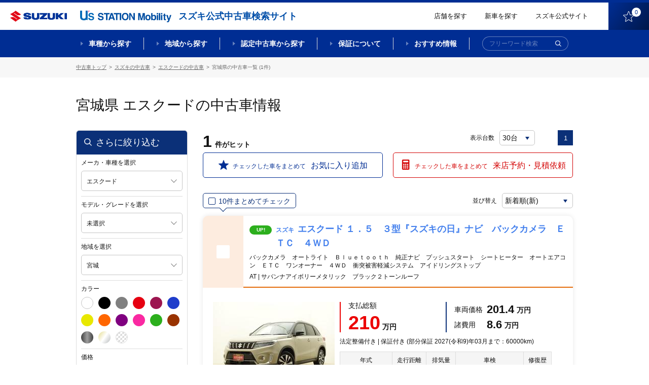

--- FILE ---
content_type: text/html;charset=UTF-8
request_url: http://usnet.goo-net.com/ucar/php/mypage/ajax_mypage.php
body_size: 77
content:
{"fav_goocar_ids":0,"his_goocar_ids":0,"search_records":0,"est_goocar_ids":0}

--- FILE ---
content_type: text/html;charset=UTF-8
request_url: http://usnet.goo-net.com/ucar/php/search/area_search_select.php
body_size: 36594
content:
					<ul class="nav-serch-listSub nav-serch-listSub-area clearfix f_type2">
						<li class="nav-serch-listSub-unit l-left">
							<ul class="links-list-block">
								<li class="links-list-unit links-list-unit-block">
									<h4 class="title title-nav-serch-listSub-cat frm--item frm-item--checkbox f_size-2 f_color-2"><label for="allArea"><input type="checkbox" name="allArea" id="allArea" class="theme-is-err designInput"><span class="obj obj-checkbox obj-checkbox-a"><img class="icon" src="/ucar/common_2002/img/ico_check-1.png" alt="√"></span><span class="nameText">全国</span><span class="numText">(53)</span></label></h4>
								</li>
								<li class="links-list-unit links-list-unit-block">
									<h4 class="title title-nav-serch-listSub-cat frm--item frm-item--checkbox f_size-2 f_color-2">
									    <label for="map02_0">
											<input type="checkbox" name="pref_all" id="map02_0" class="theme-is-err designInput AllChk" >
											<span class="obj obj-checkbox obj-checkbox-a" ><img class="icon" src="/ucar/common_2002/img/ico_check-1.png" alt="√"></span>
											<span class="nameText">北海道・東北すべて</span><span class="numText">(6)</span>
										</label>
									</h4>
									<ul class="links-list-inline clearfix">
										<li class="links-list-unit links-list-unit-inline">
										    <p class="frm--item frm-item--checkbox f_size-2 f_color-2">
											    <label for="map02_7">
												    <input id="map02_7" type="checkbox" name="area_id" value="01" class="theme-is-err designInput" >
													<span class="obj obj-checkbox obj-checkbox-a"><img class="icon" src="/ucar/common_2002/img/ico_check-1.png" alt="√"></span>
													<span class="nameText" >北海道</span><span class="numText" >(2)</span>
												</label>
											</p>
									    </li>
                                        										<li class="links-list-unit links-list-unit-inline">
										    <p class="frm--item frm-item--checkbox f_size-2 f_color-2">
											    <label for="map02_1">
												    <input id="map02_1" type="checkbox" name="area_id" value="04" class="theme-is-err designInput Area01" >
													<span class="obj obj-checkbox obj-checkbox-a"><img class="icon" src="/ucar/common_2002/img/ico_check-1.png" alt="√"></span>
													<span class="nameText" >宮城</span><span class="numText" >(1)</span>
												</label>
											</p>
										</li>
                                        										<li class="links-list-unit links-list-unit-inline">
										    <p class="frm--item frm-item--checkbox f_size-2 f_color-2">
											    <label for="map02_2">
												    <input id="map02_2" type="checkbox" name="area_id" value="02" class="theme-is-err designInput Area01" disabled>
													<span class="obj obj-checkbox obj-checkbox-a"><img class="icon" src="/ucar/common_2002/img/ico_check-1.png" alt="√"></span>
													<span class="nameText" style="color:#ccc">青森</span><span class="numText" style="color:#ccc">(-)</span>
												</label>
											</p>
										</li>
                                        										<li class="links-list-unit links-list-unit-inline">
										    <p class="frm--item frm-item--checkbox f_size-2 f_color-2">
											    <label for="map02_3">
												    <input id="map02_3" type="checkbox" name="area_id" value="03" class="theme-is-err designInput Area01" >
													<span class="obj obj-checkbox obj-checkbox-a"><img class="icon" src="/ucar/common_2002/img/ico_check-1.png" alt="√"></span>
													<span class="nameText" >岩手</span><span class="numText" >(2)</span>
												</label>
											</p>
										</li>
                                        										<li class="links-list-unit links-list-unit-inline">
										    <p class="frm--item frm-item--checkbox f_size-2 f_color-2">
											    <label for="map02_4">
												    <input id="map02_4" type="checkbox" name="area_id" value="05" class="theme-is-err designInput Area01" disabled>
													<span class="obj obj-checkbox obj-checkbox-a"><img class="icon" src="/ucar/common_2002/img/ico_check-1.png" alt="√"></span>
													<span class="nameText" style="color:#ccc">秋田</span><span class="numText" style="color:#ccc">(-)</span>
												</label>
											</p>
										</li>
                                        										<li class="links-list-unit links-list-unit-inline">
										    <p class="frm--item frm-item--checkbox f_size-2 f_color-2">
											    <label for="map02_5">
												    <input id="map02_5" type="checkbox" name="area_id" value="06" class="theme-is-err designInput Area01" disabled>
													<span class="obj obj-checkbox obj-checkbox-a"><img class="icon" src="/ucar/common_2002/img/ico_check-1.png" alt="√"></span>
													<span class="nameText" style="color:#ccc">山形</span><span class="numText" style="color:#ccc">(-)</span>
												</label>
											</p>
										</li>
                                        										<li class="links-list-unit links-list-unit-inline">
										    <p class="frm--item frm-item--checkbox f_size-2 f_color-2">
											    <label for="map02_6">
												    <input id="map02_6" type="checkbox" name="area_id" value="07" class="theme-is-err designInput Area01" >
													<span class="obj obj-checkbox obj-checkbox-a"><img class="icon" src="/ucar/common_2002/img/ico_check-1.png" alt="√"></span>
													<span class="nameText" >福島</span><span class="numText" >(1)</span>
												</label>
											</p>
										</li>
                                        									</ul>
								</li>
								<li class="links-list-unit links-list-unit-block">
									<h4 class="title title-nav-serch-listSub-cat frm--item frm-item--checkbox f_size-2 f_color-2">
									    <label for="map03_0">
										    <input id="map03_0" type="checkbox" name="pref_all" class="theme-is-err designInput AllChk" >
											<span class="obj obj-checkbox obj-checkbox-a"><img class="icon" src="/ucar/common_2002/img/ico_check-1.png" alt="√"></span>
											<span class="nameText">関東すべて</span><span class="numText">(14)</span>
										</label>
									</h4>
									<ul class="links-list-inline clearfix">
                                        										<li class="links-list-unit links-list-unit-inline">
										    <p class="frm--item frm-item--checkbox f_size-2 f_color-2">
											    <label for="map03_1">
												    <input id="map03_1" type="checkbox" name="area_id" value="13" class="theme-is-err designInput Area02" >
													<span class="obj obj-checkbox obj-checkbox-a"><img class="icon" src="/ucar/common_2002/img/ico_check-1.png" alt="√"></span>
													<span class="nameText" >東京</span><span class="numText" >(2)</span>
												</label>
											</p>
										</li>
                                        										<li class="links-list-unit links-list-unit-inline">
										    <p class="frm--item frm-item--checkbox f_size-2 f_color-2">
											    <label for="map03_2">
												    <input id="map03_2" type="checkbox" name="area_id" value="14" class="theme-is-err designInput Area02" >
													<span class="obj obj-checkbox obj-checkbox-a"><img class="icon" src="/ucar/common_2002/img/ico_check-1.png" alt="√"></span>
													<span class="nameText" >神奈川</span><span class="numText" >(2)</span>
												</label>
											</p>
										</li>
                                        										<li class="links-list-unit links-list-unit-inline">
										    <p class="frm--item frm-item--checkbox f_size-2 f_color-2">
											    <label for="map03_3">
												    <input id="map03_3" type="checkbox" name="area_id" value="12" class="theme-is-err designInput Area02" >
													<span class="obj obj-checkbox obj-checkbox-a"><img class="icon" src="/ucar/common_2002/img/ico_check-1.png" alt="√"></span>
													<span class="nameText" >千葉</span><span class="numText" >(5)</span>
												</label>
											</p>
										</li>
                                        										<li class="links-list-unit links-list-unit-inline">
										    <p class="frm--item frm-item--checkbox f_size-2 f_color-2">
											    <label for="map03_4">
												    <input id="map03_4" type="checkbox" name="area_id" value="11" class="theme-is-err designInput Area02" >
													<span class="obj obj-checkbox obj-checkbox-a"><img class="icon" src="/ucar/common_2002/img/ico_check-1.png" alt="√"></span>
													<span class="nameText" >埼玉</span><span class="numText" >(3)</span>
												</label>
											</p>
										</li>
                                        										<li class="links-list-unit links-list-unit-inline">
										    <p class="frm--item frm-item--checkbox f_size-2 f_color-2">
											    <label for="map03_5">
												    <input id="map03_5" type="checkbox" name="area_id" value="08" class="theme-is-err designInput Area02" >
													<span class="obj obj-checkbox obj-checkbox-a"><img class="icon" src="/ucar/common_2002/img/ico_check-1.png" alt="√"></span>
													<span class="nameText" >茨城</span><span class="numText" >(1)</span>
												</label>
											</p>
										</li>
                                        										<li class="links-list-unit links-list-unit-inline">
										    <p class="frm--item frm-item--checkbox f_size-2 f_color-2">
											    <label for="map03_6">
												    <input id="map03_6" type="checkbox" name="area_id" value="09" class="theme-is-err designInput Area02" >
													<span class="obj obj-checkbox obj-checkbox-a"><img class="icon" src="/ucar/common_2002/img/ico_check-1.png" alt="√"></span>
													<span class="nameText" >栃木</span><span class="numText" >(1)</span>
												</label>
											</p>
										</li>
                                        										<li class="links-list-unit links-list-unit-inline">
										    <p class="frm--item frm-item--checkbox f_size-2 f_color-2">
											    <label for="map03_7">
												    <input id="map03_7" type="checkbox" name="area_id" value="10" class="theme-is-err designInput Area02" disabled>
													<span class="obj obj-checkbox obj-checkbox-a"><img class="icon" src="/ucar/common_2002/img/ico_check-1.png" alt="√"></span>
													<span class="nameText" style="color:#ccc">群馬</span><span class="numText" style="color:#ccc">(-)</span>
												</label>
											</p>
										</li>
                                        									</ul>
								</li>
								<li class="links-list-unit links-list-unit-block">
									<h4 class="title title-nav-serch-listSub-cat frm--item frm-item--checkbox f_size-2 f_color-2">
									    <label for="map04_0">
										    <input id="map04_0" type="checkbox" name="pref_all" class="theme-is-err designInput AllChk" >
											<span class="obj obj-checkbox obj-checkbox-a"><img class="icon" src="/ucar/common_2002/img/ico_check-1.png" alt="√"></span>
											<span class="nameText">甲信越すべて</span><span class="numText">(3)</span>
										</label>
									</h4>
									<ul class="links-list-inline clearfix">
                                        										<li class="links-list-unit links-list-unit-inline">
										    <p class="frm--item frm-item--checkbox f_size-2 f_color-2">
											    <label for="map04_1">
												    <input id="map04_1" type="checkbox" name="area_id" value="15" class="theme-is-err designInput Area03" >
													<span class="obj obj-checkbox obj-checkbox-a"><img class="icon" src="/ucar/common_2002/img/ico_check-1.png" alt="√"></span>
													<span class="nameText" >新潟</span><span class="numText" >(1)</span>
												</label>
											</p>
										</li>
                                        										<li class="links-list-unit links-list-unit-inline">
										    <p class="frm--item frm-item--checkbox f_size-2 f_color-2">
											    <label for="map04_2">
												    <input id="map04_2" type="checkbox" name="area_id" value="20" class="theme-is-err designInput Area03" >
													<span class="obj obj-checkbox obj-checkbox-a"><img class="icon" src="/ucar/common_2002/img/ico_check-1.png" alt="√"></span>
													<span class="nameText" >長野</span><span class="numText" >(1)</span>
												</label>
											</p>
										</li>
                                        										<li class="links-list-unit links-list-unit-inline">
										    <p class="frm--item frm-item--checkbox f_size-2 f_color-2">
											    <label for="map04_3">
												    <input id="map04_3" type="checkbox" name="area_id" value="19" class="theme-is-err designInput Area03" >
													<span class="obj obj-checkbox obj-checkbox-a"><img class="icon" src="/ucar/common_2002/img/ico_check-1.png" alt="√"></span>
													<span class="nameText" >山梨</span><span class="numText" >(1)</span>
												</label>
											</p>
										</li>
                                        									</ul>
								</li>
							</ul>
						</li>
						<li class="nav-serch-listSub-unit l-left">
							<ul class="links-list">
								<li class="links-list-unit links-list-unit-block">
									<h4 class="title title-nav-serch-listSub-cat frm--item frm-item--checkbox f_size-2 f_color-2">
									    <label for="map05_0">
										    <input id="map05_0" type="checkbox" name="pref_all" class="theme-is-err designInput AllChk" >
											<span class="obj obj-checkbox obj-checkbox-a"><img class="icon" src="/ucar/common_2002/img/ico_check-1.png" alt="√"></span>
											<span class="nameText">東海すべて</span><span class="numText">(1)</span>
										</label>
									</h4>
									<ul class="links-list-inline clearfix">
                                        										<li class="links-list-unit links-list-unit-inline">
										    <p class="frm--item frm-item--checkbox f_size-2 f_color-2">
											    <label for="map05_1">
												    <input id="map05_1" type="checkbox" name="area_id" value="23" class="theme-is-err designInput Area04" >
													<span class="obj obj-checkbox obj-checkbox-a"><img class="icon" src="/ucar/common_2002/img/ico_check-1.png" alt="√"></span>
													<span class="nameText" >愛知</span><span class="numText" >(1)</span>
												</label>
											</p>
										</li>
                                        										<li class="links-list-unit links-list-unit-inline">
										    <p class="frm--item frm-item--checkbox f_size-2 f_color-2">
											    <label for="map05_2">
												    <input id="map05_2" type="checkbox" name="area_id" value="22" class="theme-is-err designInput Area04" disabled>
													<span class="obj obj-checkbox obj-checkbox-a"><img class="icon" src="/ucar/common_2002/img/ico_check-1.png" alt="√"></span>
													<span class="nameText" style="color:#ccc">静岡</span><span class="numText" style="color:#ccc">(-)</span>
												</label>
											</p>
										</li>
                                        										<li class="links-list-unit links-list-unit-inline">
										    <p class="frm--item frm-item--checkbox f_size-2 f_color-2">
											    <label for="map05_3">
												    <input id="map05_3" type="checkbox" name="area_id" value="21" class="theme-is-err designInput Area04" disabled>
													<span class="obj obj-checkbox obj-checkbox-a"><img class="icon" src="/ucar/common_2002/img/ico_check-1.png" alt="√"></span>
													<span class="nameText" style="color:#ccc">岐阜</span><span class="numText" style="color:#ccc">(-)</span>
												</label>
											</p>
										</li>
                                        										<li class="links-list-unit links-list-unit-inline">
										    <p class="frm--item frm-item--checkbox f_size-2 f_color-2">
											    <label for="map05_4">
												    <input id="map05_4" type="checkbox" name="area_id" value="24" class="theme-is-err designInput Area04" disabled>
													<span class="obj obj-checkbox obj-checkbox-a"><img class="icon" src="/ucar/common_2002/img/ico_check-1.png" alt="√"></span>
													<span class="nameText" style="color:#ccc">三重</span><span class="numText" style="color:#ccc">(-)</span>
												</label>
											</p>
										</li>
                                        									</ul>
								</li>
								<li class="links-list-unit links-list-unit-block">
									<h4 class="title title-nav-serch-listSub-cat frm--item frm-item--checkbox f_size-2 f_color-2">
									    <label for="map06_0">
										    <input id="map06_0" type="checkbox" name="pref_all" class="theme-is-err designInput AllChk" >
											<span class="obj obj-checkbox obj-checkbox-a"><img class="icon" src="/ucar/common_2002/img/ico_check-1.png" alt="√"></span>
											<span class="nameText">北陸すべて</span><span class="numText">(1)</span>
										</label>
									</h4>
									<ul class="links-list-inline clearfix">
                                        										<li class="links-list-unit links-list-unit-inline">
										    <p class="frm--item frm-item--checkbox f_size-2 f_color-2">
											    <label for="map06_1">
												    <input id="map06_1" type="checkbox" name="area_id" value="16" class="theme-is-err designInput Area05" >
													<span class="obj obj-checkbox obj-checkbox-a"><img class="icon" src="/ucar/common_2002/img/ico_check-1.png" alt="√"></span>
													<span class="nameText" >富山</span><span class="numText" >(1)</span>
												</label>
											</p>
										</li>
                                        										<li class="links-list-unit links-list-unit-inline">
										    <p class="frm--item frm-item--checkbox f_size-2 f_color-2">
											    <label for="map06_2">
												    <input id="map06_2" type="checkbox" name="area_id" value="17" class="theme-is-err designInput Area05" disabled>
													<span class="obj obj-checkbox obj-checkbox-a"><img class="icon" src="/ucar/common_2002/img/ico_check-1.png" alt="√"></span>
													<span class="nameText" style="color:#ccc">石川</span><span class="numText" style="color:#ccc">(-)</span>
												</label>
											</p>
										</li>
                                        										<li class="links-list-unit links-list-unit-inline">
										    <p class="frm--item frm-item--checkbox f_size-2 f_color-2">
											    <label for="map06_3">
												    <input id="map06_3" type="checkbox" name="area_id" value="18" class="theme-is-err designInput Area05" disabled>
													<span class="obj obj-checkbox obj-checkbox-a"><img class="icon" src="/ucar/common_2002/img/ico_check-1.png" alt="√"></span>
													<span class="nameText" style="color:#ccc">福井</span><span class="numText" style="color:#ccc">(-)</span>
												</label>
											</p>
										</li>
                                        									</ul>
								</li>
								<li class="links-list-unit links-list-unit-block">
									<h4 class="title title-nav-serch-listSub-cat frm--item frm-item--checkbox f_size-2 f_color-2">
									    <label for="map07_0">
										    <input id="map07_0" type="checkbox" name="pref_all" class="theme-is-err designInput AllChk" >
											<span class="obj obj-checkbox obj-checkbox-a"><img class="icon" src="/ucar/common_2002/img/ico_check-1.png" alt="√"></span>
											<span class="nameText">関西すべて</span><span class="numText">(10)</span>
										</label>
									</h4>
									<ul class="links-list-inline clearfix">
                                        										<li class="links-list-unit links-list-unit-inline">
										    <p class="frm--item frm-item--checkbox f_size-2 f_color-2">
											    <label for="map07_1">
												    <input id="map07_1" type="checkbox" name="area_id" value="27" class="theme-is-err designInput Area06" >
													<span class="obj obj-checkbox obj-checkbox-a"><img class="icon" src="/ucar/common_2002/img/ico_check-1.png" alt="√"></span>
													<span class="nameText" >大阪</span><span class="numText" >(9)</span>
												</label>
											</p>
										</li>
                                        										<li class="links-list-unit links-list-unit-inline">
										    <p class="frm--item frm-item--checkbox f_size-2 f_color-2">
											    <label for="map07_2">
												    <input id="map07_2" type="checkbox" name="area_id" value="28" class="theme-is-err designInput Area06" >
													<span class="obj obj-checkbox obj-checkbox-a"><img class="icon" src="/ucar/common_2002/img/ico_check-1.png" alt="√"></span>
													<span class="nameText" >兵庫</span><span class="numText" >(1)</span>
												</label>
											</p>
										</li>
                                        										<li class="links-list-unit links-list-unit-inline">
										    <p class="frm--item frm-item--checkbox f_size-2 f_color-2">
											    <label for="map07_3">
												    <input id="map07_3" type="checkbox" name="area_id" value="26" class="theme-is-err designInput Area06" disabled>
													<span class="obj obj-checkbox obj-checkbox-a"><img class="icon" src="/ucar/common_2002/img/ico_check-1.png" alt="√"></span>
													<span class="nameText" style="color:#ccc">京都</span><span class="numText" style="color:#ccc">(-)</span>
												</label>
											</p>
										</li>
                                        										<li class="links-list-unit links-list-unit-inline">
										    <p class="frm--item frm-item--checkbox f_size-2 f_color-2">
											    <label for="map07_4">
												    <input id="map07_4" type="checkbox" name="area_id" value="25" class="theme-is-err designInput Area06" disabled>
													<span class="obj obj-checkbox obj-checkbox-a"><img class="icon" src="/ucar/common_2002/img/ico_check-1.png" alt="√"></span>
													<span class="nameText" style="color:#ccc">滋賀</span><span class="numText" style="color:#ccc">(-)</span>
												</label>
											</p>
										</li>
                                        										<li class="links-list-unit links-list-unit-inline">
										    <p class="frm--item frm-item--checkbox f_size-2 f_color-2">
											    <label for="map07_5">
												    <input id="map07_5" type="checkbox" name="area_id" value="29" class="theme-is-err designInput Area06" disabled>
													<span class="obj obj-checkbox obj-checkbox-a"><img class="icon" src="/ucar/common_2002/img/ico_check-1.png" alt="√"></span>
													<span class="nameText" style="color:#ccc">奈良</span><span class="numText" style="color:#ccc">(-)</span>
												</label>
											</p>
										</li>
                                        										<li class="links-list-unit links-list-unit-inline">
										    <p class="frm--item frm-item--checkbox f_size-2 f_color-2">
											    <label for="map07_6">
												    <input id="map07_6" type="checkbox" name="area_id" value="30" class="theme-is-err designInput Area06" disabled>
													<span class="obj obj-checkbox obj-checkbox-a"><img class="icon" src="/ucar/common_2002/img/ico_check-1.png" alt="√"></span>
													<span class="nameText" style="color:#ccc">和歌山</span><span class="numText" style="color:#ccc">(-)</span>
												</label>
											</p>
										</li>
                                        									</ul>
								</li>
							</ul>
						</li>
						<li class="nav-serch-listSub-unit l-left">
							<ul class="links-list">
								<li class="links-list-unit links-list-unit-block">
									<h4 class="title title-nav-serch-listSub-cat frm--item frm-item--checkbox f_size-2 f_color-2">
									    <label for="map08_0">
										    <input id="map08_0" type="checkbox" name="pref_all" class="theme-is-err designInput AllChk" >
											<span class="obj obj-checkbox obj-checkbox-a"><img class="icon" src="/ucar/common_2002/img/ico_check-1.png" alt="√"></span>
											<span class="nameText">中国すべて</span><span class="numText">(3)</span>
										</label>
									</h4>
									<ul class="links-list-inline clearfix">
									    										<li class="links-list-unit links-list-unit-inline">
										    <p class="frm--item frm-item--checkbox f_size-2 f_color-2">
											    <label for="map08_1">
												    <input id="map08_1" type="checkbox" name="area_id" value="34" class="theme-is-err designInput Area07" disabled>
													<span class="obj obj-checkbox obj-checkbox-a"><img class="icon" src="/ucar/common_2002/img/ico_check-1.png" alt="√"></span>
													<span class="nameText" style="color:#ccc">広島</span><span class="numText" style="color:#ccc">(-)</span>
												</label>
											</p>
										</li>
                                        										<li class="links-list-unit links-list-unit-inline">
										    <p class="frm--item frm-item--checkbox f_size-2 f_color-2">
											    <label for="map08_2">
												    <input id="map08_2" type="checkbox" name="area_id" value="33" class="theme-is-err designInput Area07" disabled>
													<span class="obj obj-checkbox obj-checkbox-a"><img class="icon" src="/ucar/common_2002/img/ico_check-1.png" alt="√"></span>
													<span class="nameText" style="color:#ccc">岡山</span><span class="numText" style="color:#ccc">(-)</span>
												</label>
											</p>
										</li>
                                        										<li class="links-list-unit links-list-unit-inline">
										    <p class="frm--item frm-item--checkbox f_size-2 f_color-2">
											    <label for="map08_3">
												    <input id="map08_3" type="checkbox" name="area_id" value="35" class="theme-is-err designInput Area07" >
													<span class="obj obj-checkbox obj-checkbox-a"><img class="icon" src="/ucar/common_2002/img/ico_check-1.png" alt="√"></span>
													<span class="nameText" >山口</span><span class="numText" >(1)</span>
												</label>
											</p>
										</li>
                                        										<li class="links-list-unit links-list-unit-inline">
										    <p class="frm--item frm-item--checkbox f_size-2 f_color-2">
											    <label for="map08_4">
												    <input id="map08_4" type="checkbox" name="area_id" value="31" class="theme-is-err designInput Area07" >
													<span class="obj obj-checkbox obj-checkbox-a"><img class="icon" src="/ucar/common_2002/img/ico_check-1.png" alt="√"></span>
													<span class="nameText" >鳥取</span><span class="numText" >(1)</span>
												</label>
											</p>
										</li>
                                        										<li class="links-list-unit links-list-unit-inline">
										    <p class="frm--item frm-item--checkbox f_size-2 f_color-2">
											    <label for="map08_5">
												    <input id="map08_5" type="checkbox" name="area_id" value="32" class="theme-is-err designInput Area07" >
													<span class="obj obj-checkbox obj-checkbox-a"><img class="icon" src="/ucar/common_2002/img/ico_check-1.png" alt="√"></span>
													<span class="nameText" >島根</span><span class="numText" >(1)</span>
												</label>
											</p>
										</li>
                                        									</ul>
								</li>
								<li class="links-list-unit links-list-unit-block">
									<h4 class="title title-nav-serch-listSub-cat frm--item frm-item--checkbox f_size-2 f_color-2">
									    <label for="map09_0">
										    <input id="map09_0" type="checkbox" name="pref_all" class="theme-is-err designInput AllChk" >
											<span class="obj obj-checkbox obj-checkbox-a"><img class="icon" src="/ucar/common_2002/img/ico_check-1.png" alt="√"></span>
											<span class="nameText">四国すべて</span><span class="numText">(4)</span>
										</label>
									</h4>
									<ul class="links-list-inline clearfix">
									    										<li class="links-list-unit links-list-unit-inline">
										    <p class="frm--item frm-item--checkbox f_size-2 f_color-2">
											    <label for="map09_1">
												    <input id="map09_1" type="checkbox" name="area_id" value="36" class="theme-is-err designInput Area08" >
													<span class="obj obj-checkbox obj-checkbox-a"><img class="icon" src="/ucar/common_2002/img/ico_check-1.png" alt="√"></span>
													<span class="nameText" >徳島</span><span class="numText" >(1)</span>
												</label>
											</p>
									    </li>
                                        										<li class="links-list-unit links-list-unit-inline">
										    <p class="frm--item frm-item--checkbox f_size-2 f_color-2">
											    <label for="map09_2">
												    <input id="map09_2" type="checkbox" name="area_id" value="38" class="theme-is-err designInput Area08" >
													<span class="obj obj-checkbox obj-checkbox-a"><img class="icon" src="/ucar/common_2002/img/ico_check-1.png" alt="√"></span>
													<span class="nameText" >愛媛</span><span class="numText" >(2)</span>
												</label>
											</p>
									    </li>
                                        										<li class="links-list-unit links-list-unit-inline">
										    <p class="frm--item frm-item--checkbox f_size-2 f_color-2">
											    <label for="map09_3">
												    <input id="map09_3" type="checkbox" name="area_id" value="37" class="theme-is-err designInput Area08" disabled>
													<span class="obj obj-checkbox obj-checkbox-a"><img class="icon" src="/ucar/common_2002/img/ico_check-1.png" alt="√"></span>
													<span class="nameText" style="color:#ccc">香川</span><span class="numText" style="color:#ccc">(-)</span>
												</label>
											</p>
									    </li>
                                        										<li class="links-list-unit links-list-unit-inline">
										    <p class="frm--item frm-item--checkbox f_size-2 f_color-2">
											    <label for="map09_4">
												    <input id="map09_4" type="checkbox" name="area_id" value="39" class="theme-is-err designInput Area08" >
													<span class="obj obj-checkbox obj-checkbox-a"><img class="icon" src="/ucar/common_2002/img/ico_check-1.png" alt="√"></span>
													<span class="nameText" >高知</span><span class="numText" >(1)</span>
												</label>
											</p>
									    </li>
                                        									</ul>
								</li>
								<li class="links-list-unit links-list-unit-block">
									<h4 class="title title-nav-serch-listSub-cat frm--item frm-item--checkbox f_size-2 f_color-2">
									    <label for="map10_0">
											<input id="map10_0" type="checkbox" name="pref_all" class="theme-is-err designInput AllChk" >
											<span class="obj obj-checkbox obj-checkbox-a"><img class="icon" src="/ucar/common_2002/img/ico_check-1.png" alt="√"></span>
											<span class="nameText">九州・沖縄すべて</span><span class="numText">(11)</span>
										</label>
									</h4>
									<ul class="links-list-inline clearfix">
									    										<li class="links-list-unit links-list-unit-inline">
										    <p class="frm--item frm-item--checkbox f_size-2 f_color-2">
											    <label for="map10_1">
												    <input id="map10_1" type="checkbox" name="area_id" value="40" class="theme-is-err designInput Area09" >
													<span class="obj obj-checkbox obj-checkbox-a"><img class="icon" src="/ucar/common_2002/img/ico_check-1.png" alt="√"></span>
													<span class="nameText" >福岡</span><span class="numText" >(2)</span>
												</label>
											</p>
										</li>
																				<li class="links-list-unit links-list-unit-inline">
										    <p class="frm--item frm-item--checkbox f_size-2 f_color-2">
											    <label for="map10_2">
												    <input id="map10_2" type="checkbox" name="area_id" value="41" class="theme-is-err designInput Area09" >
													<span class="obj obj-checkbox obj-checkbox-a"><img class="icon" src="/ucar/common_2002/img/ico_check-1.png" alt="√"></span>
													<span class="nameText" >佐賀</span><span class="numText" >(3)</span>
												</label>
											</p>
										</li>
																				<li class="links-list-unit links-list-unit-inline">
										    <p class="frm--item frm-item--checkbox f_size-2 f_color-2">
											    <label for="map10_3">
												    <input id="map10_3" type="checkbox" name="area_id" value="42" class="theme-is-err designInput Area09" >
													<span class="obj obj-checkbox obj-checkbox-a"><img class="icon" src="/ucar/common_2002/img/ico_check-1.png" alt="√"></span>
													<span class="nameText" >長崎</span><span class="numText" >(1)</span>
												</label>
											</p>
										</li>
																				<li class="links-list-unit links-list-unit-inline">
										    <p class="frm--item frm-item--checkbox f_size-2 f_color-2">
											    <label for="map10_4">
												    <input id="map10_4" type="checkbox" name="area_id" value="43" class="theme-is-err designInput Area09" >
													<span class="obj obj-checkbox obj-checkbox-a"><img class="icon" src="/ucar/common_2002/img/ico_check-1.png" alt="√"></span>
													<span class="nameText" >熊本</span><span class="numText" >(1)</span>
												</label>
											</p>
										</li>
																				<li class="links-list-unit links-list-unit-inline">
										    <p class="frm--item frm-item--checkbox f_size-2 f_color-2">
											    <label for="map10_5">
												    <input id="map10_5" type="checkbox" name="area_id" value="44" class="theme-is-err designInput Area09" >
													<span class="obj obj-checkbox obj-checkbox-a"><img class="icon" src="/ucar/common_2002/img/ico_check-1.png" alt="√"></span>
													<span class="nameText" >大分</span><span class="numText" >(3)</span>
												</label>
											</p>
										</li>
																				<li class="links-list-unit links-list-unit-inline">
										    <p class="frm--item frm-item--checkbox f_size-2 f_color-2">
											    <label for="map10_6">
												    <input id="map10_6" type="checkbox" name="area_id" value="45" class="theme-is-err designInput Area09" disabled>
													<span class="obj obj-checkbox obj-checkbox-a"><img class="icon" src="/ucar/common_2002/img/ico_check-1.png" alt="√"></span>
													<span class="nameText" style="color:#ccc">宮崎</span><span class="numText" style="color:#ccc">(-)</span>
												</label>
											</p>
										</li>
																				<li class="links-list-unit links-list-unit-inline">
										    <p class="frm--item frm-item--checkbox f_size-2 f_color-2">
											    <label for="map10_7">
												    <input id="map10_7" type="checkbox" name="area_id" value="46" class="theme-is-err designInput Area09" disabled>
													<span class="obj obj-checkbox obj-checkbox-a"><img class="icon" src="/ucar/common_2002/img/ico_check-1.png" alt="√"></span>
													<span class="nameText" style="color:#ccc">鹿児島</span><span class="numText" style="color:#ccc">(-)</span>
												</label>
											</p>
										</li>
																				<li class="links-list-unit links-list-unit-inline">
										    <p class="frm--item frm-item--checkbox f_size-2 f_color-2">
											    <label for="map10_8">
												    <input id="map10_8" type="checkbox" name="area_id" value="47" class="theme-is-err designInput Area09" >
													<span class="obj obj-checkbox obj-checkbox-a"><img class="icon" src="/ucar/common_2002/img/ico_check-1.png" alt="√"></span>
													<span class="nameText" >沖縄</span><span class="numText" >(1)</span>
												</label>
											</p>
									    </li>
									</ul>
								</li>
							</ul>
						</li>
					</ul>
					<div class="frm-btnSet frm-btnSet-submit frm-btnSet-submit--popup">
						<p class="links"><a href="javascript:void(0);" class="f_linkText" id="area_clear">条件をクリア<span class="obj obj-x"></span></a></p>
						<button class="btn btn-frmBtn  btn-frmBtn-submit btn-size-1 btn-cl-1" id="close_2"><img class="f_icon" src="/ucar/common_2002/img/ico_search-2.png">チェックした条件で検索する</button>
					</div>







--- FILE ---
content_type: text/css
request_url: http://usnet.goo-net.com/ucar/common_2002/css/style.css?605
body_size: 22416
content:
@charset "UTF-8";
/*base CSS - 201801*********/
.smlbtn-spread{
	font-size:70%;
}
/* #28234 add by xa_shanbh 20201019 start*/
/* ページ下部スモールボタン */
.smlbtn-fixed{
	padding-left: 12%;
    line-height: 157%;	
	font-size: 70%; 
	padding-top: 3px;
/*	padding-left: 5px;*/
	color: white; 
	display: block; 
	text-align: left; 
	cursor: pointer;
	font-family: 'Lucida Grande','Hiragino Kaku Gothic Pro','ヒラギノ角ゴ Pro W3','メイリオ',Meiryo,'ＭＳ Ｐゴシック',sans-serif;
	width: 100%;
}
.btn-fixed{
	  all: initial;
	  line-height:157%; 
	  font-size: 80%; 
	  color: white; 
	  display: block; 
	  background: url(https://www.suzuki.co.jp/ucar/common_2002/img/ico_calculator-2.png) no-repeat;
	  background-position: calc(50% - 77px) 60%;
	  background-size: 17px; 
	  text-align: center;  
	  padding-top: 5px; 
      cursor: pointer;
      font-family: 'Lucida Grande','Hiragino Kaku Gothic Pro','ヒラギノ角ゴ Pro W3','メイリオ',Meiryo,'ＭＳ Ｐゴシック',sans-serif;
	  width: 100%;
}

@media screen and (max-width:950px) {
	.btn-fixed{
		padding-top: 10px;
	}
/*28234 add xa_shanbh 20201130 start*/
	.speed_calculator{
		background-position: calc(60% - 56%) 70% !important;
		padding-top: 7px !important;
	}
}
@media screen and (max-width:400px) {
	.btn-fixed{
		background-position: calc(50% - 42%) 70%;
		padding-top: 4px; 
	}
	.f_thin{
		display: none;
	}
	/*28234 add by xa_shanbh 20201130 end*/
}
@media screen and (max-width:350px) {
	.btn-fixed{
		background-position: calc(50% - 57px) 70%;
		padding-top: 5px;
	}
/*28234 add xa_shanbh 20201130 start*/
	.speed_calculator{
        padding-left:2% !important;
        padding-top: 7% !important;
        background-position: calc(52% - 52%) 70% !important;
     }
/*28234 add xa_shanbh 20201130 end*/
}
@media screen and (max-width:310px) {
	.btn-fixed{
		display:none;
	}																			   
}
.btn-fixed2{
	line-height: 1;
	bottom: 7px !important;
}
.btn-fixed-speed {
	line-height:157%;
	font-size: 80%;
	color: white;
	display: block;
	background: url(https://www.suzuki.co.jp/ucar/common_2002/img/ico_calculator-2.png) no-repeat;
	background-position: calc(50% - 92px) 70%;
	background-size: 15px;
	text-align: center;
	padding-top: 5px;
	cursor: pointer;
	font-family: 'Lucida Grande','Hiragino Kaku Gothic Pro','ヒラギノ角ゴ Pro W3','メイリオ',Meiryo,'ＭＳ Ｐゴシック',sans-serif;
}
@media screen and (max-width:530px) {
	.btn-fixed-speed{
		background-position: calc(50% - 75px) 70%;
		padding-top: 10px;
	}
}
@media screen and (max-width:450px) {
	.btn-fixed-speed{
		background-position: calc(50% - 65px) 70%;
		padding-top: 10px;
		font-size: 70%;
	}
}
@media screen and (max-width:400px) {
	.btn-fixed-speed{
		display:none;
	}
}
/* #28234 add by xa_shanbh 20201019 end*/
html, body, div, span, applet, object, iframe, h1, h2, h3, h4, h5, h6, p, blockquote, pre, a, abbr, acronym, address, big, cite, code, del, dfn, em, img, ins, kbd, q, s, samp, small, strike, strong, sub, sup, tt, var, b, u, i, center, dl, dt, dd, ol, ul, li, fieldset, form, label, legend, table, caption, tbody, tfoot, thead, tr, th, td, article, aside, canvas, details, embed, figure, figcaption, footer, header, hgroup, menu, nav, output, ruby, section, summary, time, mark, audio, video { margin: 0; padding: 0; border: 0; font: inherit; vertical-align: baseline; }

body, div, dl, dt, dd, ul, ol, li, h1, h2, h3, h4, h5, h6, pre, code, form, fieldset, legend, input, button, textarea, p, blockquote, caption, th, td { 	  /*word-wrap: break-all;
word-break: break-all;*/ word-wrap: break-word; /*text-align: left;*/ }

html, body { height: 100%; -webkit-text-size-adjust: 100%; }

html { font-size: 62.5%; }

body { font-size: 16px; *font-size: small; * font: x-small; font-size: 1.6rem; font-family: arial, "Lucida Grande", "Lucida Sans Unicode","Hiragino Kaku Gothic Pro", "ヒラギノ角ゴ Pro W3", "ＭＳ Ｐゴシック", helvetica,clean, sans-serif; line-height: 1.4; }

div, span, applet, object, iframe, h1, h2, h3, h4, h5, h6, p, blockquote, pre, a, abbr, acronym, address, big, cite, code, del, dfn, em, img, ins, kbd, q, s, samp, small, strike, strong, sub, sup, tt, var, b, u, i, center, dl, dt, dd, ol, ul, li, fieldset, form, label, legend, table, caption, tbody, tfoot, thead, tr, th, td, article, aside, canvas, details, embed, figure, figcaption, footer, header, hgroup, menu, nav, output, ruby, section, summary, time, mark, audio, video { font-size: 100%; }

input[type="text"], input[type="password"], input[type="submit"], button, textarea { margin: 0; padding: 0; background: none; border: none; border-radius: 0; outline: none; -webkit-appearance: none; -moz-appearance: none; appearance: none; }

table { border-collapse: collapse; border-spacing: 0; }

caption, th, td { font-weight: normal; vertical-align: middle; }

ol, ul { list-style: none outside none; }

q, blockquote { quotes: none; }

q:before, q:after, blockquote:before, blockquote:after { content: ""; content: none; }

a { text-decoration: none; outline: none; }

a img { border: none; }

article, aside, details, figcaption, figure, footer, header, hgroup, menu, nav, section, summary { display: block; }

img { height: auto; width: auto; max-width: 100%; border: none; }

* { zoom: 1; }

/*rule********************/
/*ユーティリティ********************/
/*font*/
.mincho { font-family: serif, "ヒラギノ明朝 Pro W6", "Hiragino Mincho ProN","Hiragino Mincho Pro", "HGS明朝E", "ＭＳ Ｐ明朝"; }

.gothic { font-family: arial, "Lucida Grande", "Lucida Sans Unicode","Hiragino Kaku Gothic Pro", "ヒラギノ角ゴ Pro W3", "メイリオ", Meiryo,"ＭＳ Ｐゴシック", helvetica, clean, sans-serif; }

/*text-style*/
.bold { font-weight: bold; }

.normal { font-weight: normal; }

.italic { font-style: italic; }

.aright { text-align: right; }

.aleft { text-align: left; }

.acenter { text-align: center; }

/* -- float -- */
.left { float: left; }

.right { float: right; }

.clear { clear: both; }

.clearL { clear: left; }

.clearR { clear: right; }

.clearNone { clear: none; }

/* -- display -- */
.f_none { display: none; }

.block { display: block; }

.f_inlblock { display: inline-block; }

/*cursor*/
.btn, input[type="submit"], input[type="button"], label { cursor: pointer; }

/*atcl*/
.atcl { word-break: normal; word-wrap: break-word; line-height: 1.8; }

/*video-container*/
.video-container { height: 0; overflow: hidden; padding-bottom: 56.25%; /*16:9*/ padding-top: 30px; position: relative; }

.video-container iframe, .video-container object, .video-container embed { height: 100%; left: 0; position: absolute; top: 0; width: 100%; }

/* clearfix Start */
.clearfix:after { content: "."; display: block; clear: both; height: 0; visibility: hidden; overflow: hidden; }

.clearfix { display: inline-table; min-height: 1px; }

* html .clearfix { height: 1px; }

.clearfix { display: block; }

/* clearfix End */
/*変数 & mixin ーセット - suzuki*/
/*グレー*/
/*グレー*/
/*グレー*/
/*グレー*/
/*グレー*/
/*グレー*/
/*グレー*/
/*グレー*/
/*グレー*/
/*グレー*/
/*グレー*/
/*グレー*/
/*グレー*/
/*グレー*/
/*青*/
/*赤*/
/*青*/
/*オレンジ*/
/*オレンジ*/
/*赤*/
/*緑*/
/*赤*/
/*青*/
/*水色*/
/*水色*/
/*薄いオレンジ*/
/*薄い水色*/
/*青*/
/*緑*/
/*黄色*/
/*水色*/
/*赤*/
/*赤*/
/*グレー*/
/*水色*/
/*水色*/
/*水色*/
/*水色*/
/*水色*/
/*水色*/
/*水色*/
/*青*/
/*地域カラー*/
/*地域カラー*/
/*地域カラー*/
/*地域カラー*/
/*地域カラー*/
/*地域カラー*/
/*地域カラー*/
/*地域カラー*/
/*カラー*/
/*カラー*/
/*カラー グレー*/
/*カラー 赤*/
/*カラー 紫*/
/*カラー 青*/
/*カラー 黄色*/
/*カラー オレンジ*/
/*カラー 紫2*/
/*カラー ピンク*/
/*カラー 緑*/
/*カラー 茶色*/
/*カラー メタリック*/
/*カラー メタリック-border*/
/*カラー 金銀*/
/*カラー 金銀-border*/
/*カラー チェック柄*/
/*カラー チェック柄-border*/
/*グレー*/
/*グレー*/
/*グレー*/
/*グレー*/
/*グレー*/
/*黒*/
/*グレー*/
/*グレー*/
/*グレー*/
/*白 透過*/
/*グレー*/
/*青*/
/*水色*/
/*青*/
/*青*/
/*オレンジ*/
/*赤*/
/*水色*/
/*赤*/
/*黄色*/
/*グレー*/
/*グレー*/
/*グレー*/
/*グレー*/
/*グレー*/
/*青*/
/*青*/
/*水色*/
/*グレー*/
/*グレー*/
/*黒*/
/*elem セット - suzuki*/
.elm-btn-1 { display: block; position: relative; box-sizing: border-box; color: #111111; border: 1px solid #C5C5C5; line-height: 1.3; padding: 10px 15px; font-size: 1.4rem; border-radius: 5px; }

.elm-btn-1:hover { color: #ffffff; border: 1px solid #111111; background: #111111; }

.elm-btn-1.f_type-2 { padding: 10px 10px 10px 0; text-align: center; }

.elm-btn-1.f_type-2 .obj-arrow { position: absolute; top: 50%; right: 11px; -ms-transform: translate(0, -50%) rotate(-135deg); -webkit-transform: translate(0, -50%) rotate(-135deg); transform: translate(0, -50%) rotate(-135deg); }

.elm-btn-1.f_type-2:hover .obj-arrow { border-color: #ffffff; }

.elm-label-1 { display: inline-block; height: 18px; line-height: 18px; width: 44px; text-align: center; color: #ffffff; border-radius: 9px; font-weight: bold; font-size: 1.0rem; }
.elm-label-1.f_new { background-color: #E20A17; }
.elm-label-1.f_up { background-color: #2CAF1D; }

.elm-label-2 { display: inline-block; box-sizing: border-box; text-align: center; }
/* 24134 modify by zhu 20200425 start */
.elm-label-2.f_size-1 { width: 165px; height: 100%; line-height: 30px; font-size: 1.4rem; }
/* 24134 modify by zhu 20200425 end */
.elm-label-2.f_cl-1 { border: 1px solid #E46C0A; color: #E46C0A; line-height: 28px; }
.elm-label-2.f_cl-2 { border: 1px solid #002D93; color: #002D93; line-height: 28px; }
.elm-label-2.f_cl-3 { background: #EFF4FF; color: #0B3078; }
.elm-label-2.f_cl-4 { border: 1px solid #E9E9E9; color: #999999; line-height: 28px; }
.elm-label-2.f_cl-5 { border: 1px solid #1F9464; color: #1F9464; line-height: 28px; }
.elm-label-2.f_cl-6 { border: 1px solid #1c98d2; color: #1c98d2; line-height: 28px; }
.elm-label-2 .f_icon { height: 14px; margin-right: 3px; vertical-align: -1px; }

.elm-wrap-priceSet-1 { width: 100%; }
.elm-wrap-priceSet-1 .text-addinfo{font-size: 12px;float: left;margin-top: 10px;}
.elm-priceSet-1 { position: relative; float: left; width: 50%; box-sizing: border-box; padding-left: 15px; border-left: 2px solid #0B3078; }
.elm-priceSet-1 .text-num { font-size: 3.8rem; font-weight: bold; line-height: 1; }
.elm-priceSet-1.f_total { border-left: 2px solid #EC0001; }
.elm-priceSet-1.f_total .text-num { color: #EC0001; }
.elm-priceSet-1.f_body{
  display: flex;
    flex-direction: column;
    justify-content: center;
}
.elm-priceSet-1 .text-label { display: block; margin-bottom: 8px; font-size: 1.4rem; height: 14px; line-height: 14px; width: 64px;}
.elm-priceSet-1.f_type-2.f_body .text-num{font-size: 2.2rem;}
.elm-priceSet-1.f_type-2.f_body .body_cost{display: flex;}
.elm-priceSet-1.f_type-2.f_body .expenses{display: flex;}
.elm-priceSet-1.f_type-2.f_body .text-label{margin-top: 5px;margin-bottom: 0;}
.elm-priceSet-1.f_type-2.f_body .text-unit{margin-top: 3px;}
.elm-priceSet-2 .text-label { display: block; margin-bottom: 0; font-size: 1.4rem; height: 14px; line-height: 14px; }
.elm-priceSet-2{ display: flex; align-items: center; white-space: nowrap;}
.elm-priceSet-2 + .elm-priceSet-2{ margin-top: 8px;}
.elm-priceSet-2 .text-num { font-size: 2.2rem; font-weight: bold; line-height: 1; }
.elm-priceSet-1 .text-unit { font-size: 1.4rem; font-weight: bold; margin-left: 5px; margin-top: 2px;}
.elm-priceSet-1 .text-sub { display: block; position: absolute; font-size: 1.2rem; line-height: 18px; bottom: 0; }
.elm-priceSet-1 .text-sub .elm-ico_q { margin-left: 5px; }

.elm-priceSet-1.f_type-2 { height: 84px; }

.elm-ico_q, .elm-ico_a { display: inline-block; width: 18px; height: 18px; line-height: 18px; text-align: center; font-size: 1.2rem; border-radius: 9px; color: #ffffff; }

.elm-ico_q { background-color: #AAAAAA; cursor: pointer; }

.elm-ico_a { background-color: #1F9464; }

.elm-ico_a.f_cl-2 { background-color: #1c98d2; }

.elm-ico_plmi { display: inline-block; cursor: pointer; height: 13px; position: relative; width: 13px; }
.elm-ico_plmi:before, .elm-ico_plmi:after { background: #111111; content: ""; height: 1px; left: 0; position: absolute; top: 50%; width: 100%; transform: translate(0, -50%); transition: transform .3s ease; }
.elm-ico_plmi:after { transform-origin: center; }
.elm-ico_plmi.f_plus:after { transform: translate(0, -50%) rotate(90deg); }
.elm-ico_plmi.f_plus:before { transform: translate(0, -50%) rotate(180deg); }

.elm-ico_img { display: inline-block; width: 13px; height: 13px; position: relative; }

.elm-ico_img__unit { width: 100%; height: 6px; position: absolute; left: 0; }

.elm-ico_img__unit:nth-child(odd) { top: 0; }

.elm-ico_img__unit:nth-child(even) { bottom: 0; }

.elm-ico_img__unit::before, .elm-ico_img__unit::after { content: ""; width: 6px; height: 6px; position: absolute; background: #ffffff; border-radius: 1px; top: 0; }

.elm-ico_img__unit::before { left: 0; }

.elm-ico_img__unit::after { right: 0; }

.elm-dataTable { width: 100%; }
.elm-dataTable th, .elm-dataTable td { text-align: center; vertical-align: middle; font-size: 1.2rem; border: solid 1px #DDDDDD; padding: 8px 5px; }
.elm-dataTable th { background: #F5F5F5; }
.elm-dataTable td { background: #ffffff; }

.elm-scoreTable { width: 100%; }
.elm-scoreTable tr:nth-child(even) td { background: #F6F6F6; }
.elm-scoreTable th, .elm-scoreTable td { text-align: center; vertical-align: middle; border: solid 1px #DDDDDD; padding: 10px 5px; font-weight: bold; box-sizing: border-box; }
.elm-scoreTable th.f_month, .elm-scoreTable td.f_month { width: 165px; }
.elm-scoreTable th { background: #1c99d3; color: #ffffff; font-size: 1.5rem; }
.elm-scoreTable td { background: #ffffff; font-size: 1.4rem; text-align: left; }
.elm-scoreTable td.f_score { text-align: center; }

.elm-score-num { height: 44px; line-height: 44px; }
.elm-score-num .elm-score-num__unit { vertical-align: middle; }
.elm-score-num .f_label { font-size: 1.4rem; font-weight: bold; }
.elm-score-num .f_num { font-size: 3.6rem; color: #EC0001; margin-left: 10px; }

.elm-graph-1 { position: relative; box-sizing: border-box; padding: 0 25px; color: #0B3078; }
.elm-graph-1 .obj-nav { position: absolute; top: 0; line-height: 20px; font-size: 2.0rem; }
.elm-graph-1 .obj-nav--s { left: 0; }
.elm-graph-1 .obj-nav--r { right: 0; }
.elm-graph-1 .l-graphic { position: relative; }
.elm-graph-1 .obj-line { position: absolute; top: 10px; left: 0; width: 100%; height: 1px; background: #0B3078; z-index: 0; }
.elm-graph-1 .obj-scale { display: block; position: relative; float: left; width: 12.5%; text-align: center; padding-top: 24px; font-size: 1.2rem; line-height: 1; }
.elm-graph-1 .obj-scale.f_current { color: #EC0001; font-weight: bold; }
.elm-graph-1 .obj-scale::before, .elm-graph-1 .obj-scale.f_current::after { content: ""; display: block; position: absolute; box-sizing: border-box; left: 50%; transform: translate(-50%, 0); }
.elm-graph-1 .obj-scale::before { top: 7px; width: 6px; height: 6px; border-radius: 3px; background: #0B3078; z-index: 10; }
.elm-graph-1 .obj-scale.f_current::before { background: #EC0001; }
.elm-graph-1 .obj-scale.f_current::after { top: 0px; width: 20px; height: 20px; border-radius: 10px; background: #ffffff; border: 3px solid #EC0001; z-index: 5; }

.elm-box-1 { padding: 20px; border: 2px solid #1569be; line-height: 1.5; }

.title--elm-box-1 { margin-bottom: 15px; border-bottom: 2px solid #1569be; font-size: 2.4rem; font-weight: bold; color: #1569be; }

/*swiper********/
.slider-thumbnail .swiper-slide.f_mov .l-image::before, .slider-thumbnail .swiper-slide.f_mov .l-image::after, .swiper-1 .swiper-slide.f_mov .l-image .f_link::before, .swiper-1 .swiper-slide.f_mov .l-image .f_link::after { content: ''; position: absolute; box-sizing: border-box; width: 100%; height: 100%; top: 0; left: 0; }
.slider-thumbnail .swiper-slide.f_mov .l-image::before, .swiper-1 .swiper-slide.f_mov .l-image .f_link::before { background: url(../img/ico_play-1.png) center no-repeat; background-size: 24px 24px; background-color: transparent; z-index: 5; opacity: .7; }
.slider-thumbnail .swiper-slide.f_mov .l-image::after, .swiper-1 .swiper-slide.f_mov .l-image .f_link::after { background-color: #000000; z-index: 4; opacity: .6; }
.slider-thumbnail .swiper-slide.f_mov .l-image img, .swiper-1 .swiper-slide.f_mov .l-image .f_link img { z-index: 0; opacity: .6; }

.swiper-1 .swiper-slide.f_mov .l-image .f_link::before { background-size: 72px 72px; }
.swiper-1 .swiper-slide.f_mov .l-image .f_link:hover::before { opacity: 1; }

.swiper-container.swiper-1 .swiper-navSet { position: absolute; top: 0; left: 0; z-index: 10; width: 100%; padding-bottom: 75.9%; }
.swiper-container.swiper-1 .swiper-button, .swiper-container.swiper-1 .swiper-pagination--main { opacity: 0; }
.swiper-container.swiper-1:hover .swiper-button, .swiper-container.swiper-1:hover .swiper-pagination--main { opacity: 1; }
.swiper-container.swiper-1 .swiper-button { position: absolute; top: 50%; width: 44px; height: 44px; border-radius: 22px; background: rgba(0, 0, 0, 0.2); cursor: pointer; }
.swiper-container.swiper-1 .swiper-button::after { display: none; }
.swiper-container.swiper-1 .swiper-button .f_icon { display: block; position: absolute; width: 7px; height: 14px; left: 50%; top: 50%; transform: translate(-50%, -50%); }
.swiper-container.swiper-1 .swiper-button-disabled { display: none; }
.swiper-container.swiper-1 .swiper-button-next { right: 15px; }
.swiper-container.swiper-1 .swiper-button-prev { left: 15px; }
.swiper-container.swiper-1 .swiper-button-prev .f_icon { transform: scale(-1, 1) translate(50%, -50%); }
.swiper-container.swiper-1 .swiper-button::after { content: " "; display: block; position: absolute; left: 50%; top: 50%; width: 8px; height: 8px; border-left: 1px solid #ffffff; border-bottom: 1px solid #ffffff; }
.swiper-container.swiper-1 .swiper-button-prev::after { -ms-transform: translate(-3px, -50%) rotate(45deg); -webkit-transform: translate(-3px, -50%) rotate(45deg); transform: translate(-3px, -50%) rotate(45deg); }
.swiper-container.swiper-1 .swiper-button-next::after { -ms-transform: translate(-6px, -50%) rotate(-135deg); -webkit-transform: translate(-6px, -50%) rotate(-135deg); transform: translate(-6px, -50%) rotate(-135deg); }
.swiper-container.swiper-1 .swiper-button:hover { background: #002D93; }
.swiper-container.swiper-1 .swiper-pagination--main { position: absolute; bottom: 20px; left: 20px; z-index: 10; background: rgba(255, 255, 255, 0.7); width: auto; padding: 0 20px; height: 40px; line-height: 40px; border-radius: 20px; font-size: 1.4rem; }
.swiper-container.swiper-1 .swiper-pagination-current { font-size: 2.2rem; }
.swiper-container.swiper-1 .swiper-slide .l-text { font-size: 1.2rem; line-height: 1.6; text-align: left; margin-top: 8px; }
.swiper-container.swiper-1 .swiper-slide .l-text .l-info { float: left; }
.swiper-container.swiper-1 .swiper-slide .l-text .l-btns { float: right; }
.swiper-container.swiper-1 .swiper-slide .l-text .l-btns .btn { display: block; float: left; margin-left: 10px; }
.swiper-container.swiper-1 .swiper-slide .l-text .l-btns .btn:first-child { margin-left: 0; }
.swiper-container.swiper-1 .swiper-slide.f_mov-1 .l-info { width: 579px; }
.swiper-container.swiper-1 .swiper-slide.f_mov-1 .l-btns { width: 132px; }
.swiper-container.swiper-1 .swiper-slide.f_mov-2 .l-info { width: 437px; }
.swiper-container.swiper-1 .swiper-slide.f_mov-2 .l-btns { width: 274px; }

.swiper-slide-thumb-active::before { content: ''; position: absolute; box-sizing: border-box; width: 100%; height: 100%; top: 0; left: 0; border: 2px solid #0088CC; z-index: 10; }
.swiper-slide-thumb-active img { z-index: 0; opacity: .6; }

.l-wrap-swiper--thumbnail { position: relative; box-sizing: border-box; margin-top: 20px; padding: 0 50px; }
.l-wrap-swiper--thumbnail .swiper-pagination { position: relative; margin-top: 10px; }
.l-wrap-swiper--thumbnail .swiper-pagination-bullet { box-sizing: border-box; border-radius: 4px; background: #ffffff; border: 1px solid #666666; margin: 0 5px; opacity: 1; }
.l-wrap-swiper--thumbnail .swiper-pagination-bullet-active { background: #666666; }

.swiper-container.slider-thumbnail { width: 100%; height: 93px; margin-left: auto; margin-right: auto; }
.swiper-container.slider-thumbnail .swiper-slide { height: calc((100% - 5px) / 2); cursor: pointer; }
.swiper-container.slider-thumbnail .swiper-slide:hover img { opacity: .5; }

.swiper-slide .l-image img { display: block; width: 100%; }

.swiper-button--thumb { position: absolute; top: 0; box-sizing: border-box; height: 93px; width: 40px; border: 1px solid #C5C5C5; cursor: pointer; outline: none; text-align: center; }
.swiper-button--thumb::before { content: ''; display: block; position: absolute; width: 10px; height: 10px; left: 16px; top: 25px; transform: translate(-50%, -50%) rotate(-45deg); border-right: 1px solid #111111; border-bottom: 1px solid #111111; }
.swiper-button--thumb .f_text { font-size: 1.2rem; line-height: 1.4; margin-top: 40px; display: inline-block; }

.swiper-button-prev-1::before { transform: translate(-50%, -50%) rotate(135deg); left: 22px; }

.swiper-button--thumb:hover { border-color: #EC0001; }
.swiper-button--thumb:hover .f_text { color: #EC0001; }
.swiper-button--thumb:hover::before { border-color: #EC0001; }

.swiper-button--thumb.swiper-button-disabled { opacity: .3; cursor: default; }

.swiper-button--thumb.swiper-button-disabled:hover { border-color: #C5C5C5; }
.swiper-button--thumb.swiper-button-disabled:hover .f_text { color: #111111; }
.swiper-button--thumb.swiper-button-disabled:hover::before { border-color: #111111; }

.swiper-button-next-1 { right: 0; }

.swiper-button-prev-1 { left: 0; }
.swiper-button-prev-1 .f_icon { transform: scale(-1, 1) translate(50%, -50%); }

/*lity*********/
.lity { background: rgba(0, 0, 0, 0.8); }

.lity-wrap { /*min-width: $w_inner_page + $space_bodySide_1*2;*/ }

.lity-wrap::before, .lity-content::after { /*display: none;*/ }

.lity-close { /*display: none !important;*/ }

.lity-close, .btn-lity-close { display: block; position: absolute; width: 34px; height: 34px; top: -45px !important; font-size: 0 !important; right: 0; cursor: pointer; }
.lity-close::before, .lity-close::after, .btn-lity-close::before, .btn-lity-close::after { content: ""; display: block; position: absolute; top: 50%; left: 0; width: 100%; height: 1px; background: #ffffff; }
.lity-close::before, .btn-lity-close::before { transform: translate(0, -50%) rotate(45deg); }
.lity-close::after, .btn-lity-close::after { transform: translate(0, -50%) rotate(-45deg); }

.area--btn-modal-close { display: block; position: absolute; width: 100%; height: 47px; top: 0; left: 0; }

.btn-modal-close { display: block; position: absolute; width: 34px; height: 34px; top: 0; right: 0; cursor: pointer; }
.btn-modal-close::before, .btn-modal-close::after { content: ""; display: block; position: absolute; top: 50%; left: 0; width: 100%; height: 1px; background: #ffffff; }
.btn-modal-close::before { transform: translate(0, -50%) rotate(45deg); }
.btn-modal-close::after { transform: translate(0, -50%) rotate(-45deg); }

.l-video-popup { max-width: 964px; }

.lity-container { /*display: block;
top: 50%;
left: 50%;
transform: translate(-50%, -50%);
width: 980px;
margin-top: 21px;
max-height: calc(100vh - 122px) !important;
overflow: auto;
border-radius: 10px;*/ }

.elm-popupContent { position: relative; width: 980px; margin: 0 auto 0; padding-top: 47px; }

.elm-popupContent__wraper { overflow: hidden; border-radius: 10px; }

.elm-popupContent__inner { padding: 90px 30px 30px; position: relative; background: #ffffff; }

.title-popupContent { box-sizing: border-box; position: absolute; top: 0; left: 0; height: 60px; line-height: 60px; width: 100%; color: #ffffff; background: #0B3078; padding: 0 20px; }

.elm-popupContent--area .elm-popupContent__inner { padding: 90px 0px 30px; }
.elm-popupContent--area .nav-serch-listSub-area { position: relative; display: block; margin: 0 15px; }

.elm-icontext { display: inline-block; position: relative; padding-right: 17px; height: 20px; line-height: 20px; }

.elm-icontext .obj { position: absolute; top: 50%; transform: translate(0, -50%); }

.elm-icontext.f_r .obj { right: 0; }

.elm-icontext.f_size-1 { height: 20px; line-height: 20px; }
.elm-icontext.f_size-1 .obj { width: 12px; height: 12px; }

.elm-icontext.f_r.f_size-1 { padding-right: 17px; }

/*ツールチップ*/
.elm-tooltip-parent { position: relative; z-index: 0; }

.elm-tooltip-1 { position: absolute; box-sizing: border-box; width: 200px; left: 0; bottom: 18px; margin-left: -32px; pointer-events: none; opacity: 0; background: #111111; color: #ffffff; z-index: 10; padding: 12px 15px; border-radius: 5px; text-align: left;}
.elm-tooltip-parent:hover .elm-tooltip-1 { opacity: 1; pointer-events: auto; bottom: 28px; }
.elm-tooltip-1::after { content: " "; position: absolute; bottom: 0; left: 35px; margin-bottom: -4px; width: 12px; height: 12px; background: #111111; transform: rotate(45deg); }

.elm-ico_hbg { display: inline-block; cursor: pointer; height: 15px; position: relative; width: 23px; }
.elm-ico_hbg .elm-ico_hbg__obj-center { position: absolute; top: 50%; left: 0; background: #111111; height: 1px; width: 100%; transform: translate(0, -50%) rotate(0); transition: all 0.3s ease; opacity: 1; }
.elm-ico_hbg .elm-ico_hbg__obj { position: absolute; left: 0; top: 0; width: 100%; height: 100%; }
.elm-ico_hbg .elm-ico_hbg__obj:before, .elm-ico_hbg .elm-ico_hbg__obj:after { content: ""; display: block; position: absolute; left: 0; background: #111111; height: 1px; width: 100%; transform: translate(0, 0) rotate(0); transition: all 0.3s ease; }
.elm-ico_hbg .elm-ico_hbg__obj:before { top: 0; }
.elm-ico_hbg .elm-ico_hbg__obj:after { bottom: 0; }
.elm-ico_hbg.f_close .elm-ico_hbg__obj-center { transform: translate(0, -50%) rotate(135deg); opacity: 0; }
.elm-ico_hbg.f_close .elm-ico_hbg__obj:after { transform: translate(0, -7px) rotate(-45deg); }
.elm-ico_hbg.f_close .elm-ico_hbg__obj:before { transform: translate(0, 7px) rotate(45deg); }

.elm-wrap-fairtrade { position: relative; padding: 20px 20px 20px 315px; border-top: 1px solid #AF222A; }
.elm-wrap-fairtrade .btn, .elm-wrap-fairtrade .obj { display: block; position: absolute; top: 50%; transform: translate(0, -50%); }
.elm-wrap-fairtrade .btn { left: 20px; }
.elm-wrap-fairtrade .obj { width: 65px; height: 65px; left: 230px; }
.elm-wrap-fairtrade .l-title { font-weight: bold; margin-bottom: 3px; }
.elm-wrap-fairtrade .l-text { font-size: 1.4rem; line-height: 1.7; }

.elm-wrap-fairtrade::before { display: block; position: absolute; top: 50%; transform: translate(0, -50%); content: ""; width: 1px; height: 93px; left: 215px; background: #DDDDDD; }

.l-wrap-toggle { display: none; }

.l-wrap-tab { display: none; }

body { /*font-family: sans-serif, arial, "Lucida Grande", "Lucida Sans Unicode","Hiragino Kaku Gothic Pro", "ヒラギノ角ゴ Pro W3", "ＭＳ Ｐゴシック", helvetica,clean;*/ font-family: 'Lucida Grande','Hiragino Kaku Gothic Pro','ヒラギノ角ゴ Pro W3','メイリオ',Meiryo,'ＭＳ Ｐゴシック',sans-serif; min-width: 1014px; color: #111111; }

body::after { content: ""; display: block; position: fixed; top: 0; left: 0; z-index: 1001; width: 100%; height: 5px; background: #002D93; }

body.popup-frm::after { display: none; }

.home #wrap::before { content: ""; display: block; position: fixed; top: 0; left: 0; z-index: -1; width: 100%; height: 100vh; background: url(../img/img_bg-1.jpg) center no-repeat; background-size: cover; }

#wrap { overflow: hidden; }

.l-inner-page { margin: 0 auto; width: 980px; }

.f_linkText { color: #002D93; }
.f_linkText .obj-arrow { border-color: #002D93; }

.f_linkText:hover { color: #EC0001; }
.f_linkText:hover .obj-arrow { border-color: #EC0001; }

.l-area-1 { background: #ffffff; }

.f_flex { display: -webkit-box; display: -ms-flexbox; display: flex; }

#main-page { display: block; overflow: hidden; z-index: 0; padding-top: 113px; }

.l-wrap.f_checkbox { position: relative; }

.text-num { font-family: Verdana,"游ゴシック Medium","Yu Gothic Medium","游ゴシック体",YuGothic,sans-serif; }

/*ヘッダー******************************/
#header-page { position: relative; background: #ffffff; display: none; }
#header-page.f_topPage { padding-bottom: 20px; }

.l-headerbar { padding: 5px 0 0; height: 80px; }
.fixMenu .l-headerbar { height: 54px; }

.logos-header { float: left; margin-top: 12px; margin-left: 20px; }
.fixMenu .logos-header { margin-top: 16px; line-height: 23px !important; }
.fixMenu .logos-header .logo, .fixMenu .logos-header .text-sub { display: block; float: left; }
.logos-header .logo-product { height: 18px; line-height: 18px; }
.logos-header .logo-product .logo { width: auto; height: 18px; vertical-align: -4px; margin-right: 8px; }
.fixMenu .logos-header .logo-product .logo { height: 22px; margin-right: 26px; }
.logos-header .logo-site { margin-top: 8px; background: transparent; }
.fixMenu .logos-header .logo-site { margin-top: 0; margin-right: 14px; }
.logos-header .logo-site .logo { width: auto; height: 33px; }
.fixMenu .logos-header .logo-site .logo { height: 23px; }
.logos-header .text-sub { color: #004EA8; font-size: 1.3rem; font-weight: bold; }
.fixMenu .logos-header .text-sub { font-size: 1.8rem; }

.rightContent-header { float: right; padding-right: 120px; padding-top: 30px; }
.fixMenu .rightContent-header { padding-top: 18px; }
.rightContent-header .link-text { display: block; float: left; font-size: 1.3rem; margin-left: 35px; color: #111111; }
.rightContent-header .link-text:hover { color: #EC0001; text-decoration: underline; }
.rightContent-header .link-btn { display: block; position: absolute; top: 5px; right: 0; width: 80px; height: 80px; font-size: 1.2rem; background: linear-gradient(-35deg, #002d93, #00174a); background: linear-gradient(125deg, #002d93, #00174a); line-height: 1; text-align: center; }
.fixMenu .rightContent-header .link-btn { height: 54px; }
.rightContent-header .link-btn .icon { width: auto; height: 21px; margin-top: 19px; }
.fixMenu .rightContent-header .link-btn .icon { margin-top: 17px; }
.rightContent-header .link-btn .text { font-size: 1.2rem; color: #ffffff; display: block; margin-top: 10px; }
.rightContent-header .link-btn .num { display: block; position: absolute; width: 18px; height: 18px; line-height: 18px; text-align: center; border-radius: 9px; color: #002D93; background: #ffffff; font-size: 1.1rem; left: 46px; bottom: 49px; }
.fixMenu .rightContent-header .link-btn .num { bottom: 26px; }
.rightContent-header .link-btn:hover { opacity: .8; }

/*メインナビ******************************/
.nav-serch { height: 54px; box-sizing: border-box; z-index: 1000; position: relative; z-index: 100; padding-top: 15px; }
.fixMenu .nav-serch { background: #002D93; }

.l-wrap_nav-serch-list { position: absolute; width: 200%; left: -50%; top: 15px; }
.l-wrap_nav-serch-list .l-set { position: absolute; top: 0; left: 50%; transform: translate(-50%, 0); padding-right: 195px; }

.nav-serch-list-unit { position: relative; float: left; padding: 0px 25px; }
.nav-serch-list-unit:first-child { padding-left: 0; }
.nav-serch-list-unit a.main { font-size: 1.4rem; font-weight: bold; color: #111111; padding-bottom: 12px; display: block; height: 24px; line-height: 24px; border-bottom: 3px solid transparent; }
.fixMenu .nav-serch-list-unit a.main { color: #ffffff; }
.nav-serch-list-unit a.main::before { content: " "; display: inline-block; height: 0px; width: 0px; border: 4px solid transparent; border-left: 5px solid #bdbdbd; margin-right: 7px; vertical-align: 1px; }
.fixMenu .nav-serch-list-unit a.main::before { border-left: 5px solid #ffffff; opacity: .4; }
.showMega-1 #mega-1 .nav-serch-list-unit.show a.main, .showMega-2 #mega-2 .nav-serch-list-unit.show a.main { border-bottom-color: #0088CC; }
.showMega-1 .fixMenu #mega-1 .nav-serch-list-unit.show a.main, .showMega-2 .fixMenu #mega-2 .nav-serch-list-unit.show a.main { border-bottom-color: #ffffff; }

.nav-serch-list-unit::after { content: " "; position: absolute; top: 0; right: 0; height: 24px; width: 1px; background: #DDDDDD; }

.frm-search--global { display: block; position: absolute; top: -2px; right: 0; width: 170px; padding-left: 25px; padding-bottom: 13px; }

/*fixMenu******************************/
.fixMenu { position: fixed; /*top: -108px;*/ top: 0; left: 0; width: 100%; /*min-width: $w_inner_page + $space_bodySide_1*2;*/ z-index: 1000; background: #ffffff; }
.fixMenu::before { content: " "; display: block; position: absolute; top: 0; left: 0; height: 5px; width: 100%; background: #002D93; }
.showMenu .fixMenu, .home .fixMenu { top: 0; }

/*pageMain******************************/
.l-pageMain { position: relative; overflow: hidden; width: 100%; }
.l-pageMain .l-inner-page { z-index: 10; position: relative; }

.home .l-pageMain { margin-top: -83px; z-index: 0; }

.sec-pageMain--detail { width: 730px; float: left; }

.l-area-serch { background-color: rgba(0, 0, 0, 0.2); padding: 80px 0; }

.sec-serch { background-color: #ffffff; padding: 32px 20px; border-radius: 10px; overflow: hidden; }

.sec-serch--model { padding: 163px 0 80px; border-radius: 0; }

.sec-serch--particular, .sec-serch--area { box-sizing: border-box; }

.sec-serch--particular { position: relative; width: 240px; z-index: 10; background-color: transparent; padding: 0px; border-radius: 0; overflow: inherit; }
.sec-serch--particular .title-sec { position: absolute; top: 32px; left: 20px; z-index: 20; }
.sec-serch--particular #p-showBtn-toSearch { position: absolute; height: 0; bottom: 0; left: 0; opacity: 0; }

.sec-serch--particular.f_open, .sec-serch--particular.f_open.f_size-2 { width: 100%; background: #fff; }

.sec-serch--particular.f_size-2 { width: 220px; border-radius: 5px; }
.sec-serch--particular.f_size-2 .title-sec { border-radius: 5px 5px 0 0; }

.sec-serch--particular.f_show { overflow: hidden; background: #fff; border-radius: 10px; }
.sec-serch--particular.f_show .frm--sec-serch--particular { width: 980px; }

.sec-serch--particular.f_show.f_size-2 { border-radius: 5px; }

.sec-serch--particular.f_cl-2, .sec-shopinfo { border: 1px solid #DDDDDD; }

.sec-serch--particular::after { content: ""; display: block; position: absolute; top: 0; left: 0; z-index: 5; width: 240px; height: 100%; background: #ffffff; border-radius: 10px; }

.sec-serch--particular.f_size-2::after { display: none; }

.sec-serch--particular.f_open::after { border-radius: 10px 0 0 10px; }

.frm--sec-serch--particular { z-index: 10; position: relative; }

.frm--sec-serch--particular::before { content: ""; display: none; position: absolute; top: 0; right: 1px; z-index: -1; width: 738px; height: 100%; background-color: #F7F7F7; border-left: 1px solid #DDDDDD; }
.f_size-2 .frm--sec-serch--particular::before { width: 760px; }
.f_show .frm--sec-serch--particular::before { display: block; }

.frm--sec-serch--particular .l-wrap--set1, .frm--sec-serch--particular .l-wrap--set2 { float: left; }

.frm--sec-serch--particular .l-wrap--set1 { position: relative; width: 240px; box-sizing: border-box; padding: 92px 20px 32px; z-index: 10; }
.frm--sec-serch--particular .l-wrap--set1 .frm-btnSet { opacity: 1; }
.f_show .frm--sec-serch--particular .l-wrap--set1 .frm-btnSet { opacity: 0; pointer-events: none; }
.f_size-2 .frm--sec-serch--particular .l-wrap--set1 { width: 218px; padding: 57px 9px 15px; }

.frm--sec-serch--particular .l-wrap--set2 { position: relative; display: none; box-sizing: border-box; width: 740px; padding: 92px 0 40px; background-color: #F7F7F7; border-left: 1px solid #DDDDDD; border-radius: 0 10px 10px 0; z-index: 0; }
.f_size-2.f_show .frm--sec-serch--particular .l-wrap--set2 { display: block; width: 760px; padding-top: 57px; }

.detail .sec-shopinfo, .detail .sec-recommend, .detail .favoriteInfo { width: 220px; box-sizing: border-box; }

.detail .sec-shopinfo { position: relative; padding: 47px 10px 20px; border-radius: 5px; overflow: hidden; }

.sec-serch--area { position: absolute; top: 0; right: 0; width: 730px; height: 100%; z-index: 1; }
.sec-serch--area .title-sec, .sec-serch--area .supple-title-sec-serch, .sec-serch--area .frm-sec-search { opacity: 1; }
.sec-serch--area .supple { font-size: 1.4rem; line-height: 1.7; }

.sec-serch--price, .sec-serch--character { margin-top: 10px; }

/*.title**************/
.title--carDetail { font-size: 2.0rem; }

.title-l-text { font-size: 1.8rem; }

.title-sec { margin-bottom: 20px; font-size: 1.8rem; font-weight: normal; }
.title-sec .f_ico { display: inline-block; margin-right: 12px; }
.title-sec .f_ico img { vertical-align: middle; }
.title-sec .f_point { font-size: 2.8rem; }
.sec-toppagefuture .title-sec { text-align: center; padding-left: 0; }
.sec-keyword .title-sec { text-align: left; padding-left: 0; }

.title.f_type_2 { position: absolute; top: 0; left: 0; box-sizing: border-box; padding: 0 15px; width: 100%; height: 47px; line-height: 47px; color: #ffffff; background: #0B3078; margin-bottom: 0; }

.title.f_type_3 { font-size: 2.0rem; height: 22px; line-height: 22px; position: relative; padding-left: 14px; }
.title.f_type_3::before, .title.f_type_3::after { content: " "; display: block; position: absolute; left: 0; width: 3px; height: 50%; }
.title.f_type_3::before { top: 0; background: #0088CC; }
.title.f_type_3::after { bottom: 0; background: #0B3078; }

.title.f_type_4 { height: 44px; line-height: 44px; color: #ffffff; background: #0B3078; padding: 0 16px; border-radius: 5px 5px 0 0; font-size: 1.4rem; }

.title-sec--shopinfo .f_ico { width: 23px; margin-right: 10px; }
.title-sec--shopinfo .f_ico img { vertical-align: -1px; }

.title-listunit--carArchive { font-size: 1.8rem; line-height: 1.6; font-weight: bold; }

.sec-serch--character .list-serch-character, .sec-serch--character .l-frm-search--details { position: relative; }
.sec-serch--character .list-serch-character { z-index: 0; }
.sec-serch--character .l-frm-search--details { display: none; margin-right: 114px; margin-bottom: -130px; transform: translate(0, -130px); z-index: 10; overflow: hidden; border-radius: 10px 0 0 10px; }
.sec-serch--character .frm-search--details { box-sizing: border-box; padding: 35px 10px 40px; }

.title-sec--serch--model .f_ico { width: 29px; }
.title-sec--serch--model .f_ico img { vertical-align: -1px; }

.title-sec--serch--particular .f_ico { width: 21px; }
.title-sec--serch--particular .f_ico img { vertical-align: -2px; }

.title-sec--serch--particular.f_type_2 .f_ico { width: 15px; margin-right: 8px; }
.title-sec--serch--particular.f_type_2 .f_ico img { vertical-align: -1px; }

.title-sec--serch--area .f_ico { width: 24px; }
.title-sec--serch--area .f_ico img { vertical-align: -2px; }

.title-sec--serch--price .f_ico { width: 24px; }
.title-sec--serch--price .f_ico img { vertical-align: -3px; }

.title-sec--serch--character .f_ico { width: 26px; }
.title-sec--serch--character .f_ico img { vertical-align: -3px; }

.title-sec--keyword { font-size: 1.6rem; }
.title-sec--keyword .f_point { font-size: 2.4rem; }

.supple-title-sec--serch { font-size: 1.4rem; margin-bottom: 24px; }
.supple-title-sec--serch .normal { font-size: 1.4rem; }
.supple-title-sec--serch .decoText { font-size: 1.3rem; margin: 0 5px; padding: 2px 5px; display: inline-block; border-radius: 3px; background: #002D93; color: #ffffff; vertical-align: 1px; }
.supple-title-sec--serch .subText { font-size: 1.2rem; margin-left: 10px; }

.title-sec--links { font-size: 2.0rem; height: 22px; line-height: 22px; position: relative; padding-left: 14px; }
.title-sec--links::before { content: " "; display: block; position: absolute; top: 0; left: 0; width: 3px; height: 50%; background: #0088CC; }
.title-sec--links::after { content: " "; display: block; position: absolute; bottom: 0; left: 0; width: 3px; height: 50%; background: #0B3078; }

.title-page--archive { font-size: 2.8rem; margin: 35px 0 30px -250px; width: 980px; }

.title-page--single.f_certified, .sec-pageMain--page .unit-pageMain.f_block-1 .title--unit { text-align: center; font-weight: bold; height: 70px; line-height: 70px; color: #ffffff; background: #1c99d3; border-radius: 35px; font-size: 4.0rem; display: inline-block; padding: 0 90px; box-sizing: border-box; }

.title-page--single.f_premium { padding: 15px 0 15px 55px; background: url(../img/icon_car.png) no-repeat left 50% #0B3078; font-size: 3.0rem; font-weight: normal; color: #ffffff; box-sizing: border-box; }

.sec-pageMain--page .title--contents { font-size: 2.6rem; font-weight: bold; color: #ffffff; background: #0B3078; padding: 12px 45px; }

.title--unit-anshin, .sec-pageMain--page.f_premium .title--unit-block-2 { padding: 10px 35px; font-weight: bold; color: #ffffff; background: #5D99D6; font-size: 2.5rem; }

.title--unit-anshin { position: relative; margin: 50px 0 30px 40px; padding: 10px 10px 10px 55px; }
.title--unit-anshin .obj { position: absolute; box-sizing: border-box; left: -38px; top: -10px; width: 76px; height: 76px; padding-top: 10px; border: 3px solid #5D99D6; border-radius: 38px; background: #ffffff; color: #5D99D6; font-size: 2.0rem; font-weight: bold; text-align: center; line-height: 1.0; }
.title--unit-anshin .f_num { display: block; font-size: 3.1rem; }

.sec-pageMain--page.f_premium .title--unit-block-2 { text-align: center; }

.sec-pageMain--page .title--text-1 { font-weight: bold; line-height: 1.2; display: inline; border-bottom: 2px solid #111111; }

.sec-pageMain--page .title--table { height: 50px; line-height: 50px; padding: 0 20px; color: #ffffff; background: #5D99D6; font-weight: bold; font-size: 2.1rem; box-sizing: border-box; }

.l-wrap--carArchive-main { position: relative; margin-left: -250px; width: 980px; }

.sec-pageMain--archive { position: relative; padding-left: 250px; }
.sec-pageMain--archive .header-list { position: relative; }
.sec-pageMain--archive .info-hitnum { font-size: 1.4rem; font-weight: bold; }
.sec-pageMain--archive .info-hitnum .text-num { font-size: 3.2rem; margin-right: 6px; }
.sec-pageMain--archive .nav-page { position: absolute; top: 0; right: 0; }
.sec-pageMain--archive .nav-page .perpage, .sec-pageMain--archive .nav-page .pagenation { float: left; }
.sec-pageMain--archive .nav-page .perpage { margin-right: 20px; }
.sec-pageMain--archive .nav-page .perpage select { width: 70px; font-size: 1.4rem; }
.sec-pageMain--archive .nav-page .pagenation .pagenation__unit { display: block; float: left; box-sizing: border-box; width: 30px; height: 30px; line-height: 30px; margin-left: 10px; text-align: center; color: #111111; background: #ffffff; border: 1px solid #C5C5C5; font-size: 1.3rem; }
.sec-pageMain--archive .nav-page .pagenation .pagenation__unit:first-child { margin-left: 0; }
.sec-pageMain--archive .nav-page .pagenation .pagenation__unit.current { color: #ffffff; background: #0B3078; border: 1px solid #0B3078; }
.sec-pageMain--archive .nav-page .pagenation .pagenation__unit.dots { color: #C5C5C5; border: none; font-size: 2rem; margin-left: 3px; margin-right: -7px; }
.sec-pageMain--archive .nav-page .pagenation a.pagenation__unit:hover { color: #EC0001; border-color: #EC0001; }
.sec-pageMain--archive .set-select .f_title, .sec-pageMain--archive .set-select select { float: left; }
.sec-pageMain--archive .set-select .f_title { display: block; font-size: 1.2rem; line-height: 30px; margin-right: 10px; }
.sec-pageMain--archive .l-btnSet .btn { display: block; float: left; }
.sec-pageMain--archive .l-btnSet .btn.f_reservation { float: right; }
.sec-pageMain--archive .l-btnSet .btn .text-1 { font-size: 1.2rem; margin-right: 10px; }
.sec-pageMain--archive .l-btnSet .btn:hover .text-2 { text-decoration: underline; }
.sec-pageMain--archive .wrap-listNavSet { margin-top: 30px; padding-bottom: 15px; }
.sec-pageMain--archive .wrap-listNavSet .autoCheck { float: left; box-sizing: border-box; padding-left: 30px; padding-right: 10px; height: 30px; line-height: 30px; background: #ffffff; border: 1px solid #0B3078; color: #0B3078; font-size: 1.4rem; border-radius: 5px; }
.sec-pageMain--archive .wrap-listNavSet .autoCheck .obj { left: 10px; top: 8px; }
.sec-pageMain--archive .wrap-listNavSet .autoCheck::after { content: " "; position: absolute; top: 100%; left: 50%; margin-top: -4.2px; margin-left: -57px; background: #ffffff; border: 1px solid #0B3078; border-top: none; border-left: none; width: 9px; height: 9px; border-radius: 0px; -ms-transform: rotate(45deg); -webkit-transform: rotate(45deg); transform: rotate(45deg); }
.sec-pageMain--archive .wrap-listNavSet .autoCheck:hover { text-decoration: underline; }
.sec-pageMain--archive .wrap-listNavSet .sort { float: right; }
.sec-pageMain--archive .wrap-listNavSet .sort select { width: 140px; font-size: 1.4rem; }
.sec-pageMain--archive .footer-list { position: relative; }
.sec-pageMain--archive .footer-list .nav-page { top: 10px; }

.sec-links { margin-top: 40px; }
.sec-links .supple { font-size: 1.4rem; }
.sec-links .l-list { border: 1px solid #E9E9E9; margin-top: 18px; }
.sec-links .list-links { font-size: 1.2rem; }
.sec-links .list-links .text-name { color: #002D93; }
.sec-links .list-links .text-name:hover { color: #EC0001; }
.sec-links .list-links .text-name:hover::after { border-color: #EC0001; }
.sec-links .list-links--area { line-height: 1.8; padding: 15px 18px; }
.sec-links .list-links--area .text-name { display: inline-block; }
.sec-links .list-links--area__unit { float: left; width: 33.3333%; }
.sec-links .list-links--area__sub__unit { padding-left: 55px; padding-right: 15px; position: relative; margin-top: 8px; }
.sec-links .list-links--area__sub__unit:first-child { margin-top: 0; }
.sec-links .list-links--area__sub__unit .text-areaname { position: absolute; top: 0; left: 0; }
.sec-links .list-links--area__sub__unit .text-name { margin-right: 7px; }
.sec-links .list-links--color { padding: 0px 18px 15px; }
.sec-links .list-links--color__unit { float: left; margin-top: 15px; width: 20%; }
.sec-links .list-links--color__unit .text-name::before { content: " "; display: inline-block; height: 16px; width: 16px; box-sizing: border-box; border-radius: 8px; margin-right: 7px; vertical-align: top; }
.sec-links .list-links--color__unit.f_cl-1 .text-name::before { background: #ffffff; border: 1px solid #DDDDDD; }
.sec-links .list-links--color__unit.f_cl-2 .text-name::before { background: #E60011; }
.sec-links .list-links--color__unit.f_cl-3 .text-name::before { background: #1F3DCB; }
.sec-links .list-links--color__unit.f_cl-4 .text-name::before { background: #2CAF1D; }
.sec-links .list-links--color__unit.f_cl-5 .text-name::before { background: #000000; }
.sec-links .list-links--color__unit.f_cl-6 .text-name::before { background: #993300; }
.sec-links .list-links--color__unit.f_cl-7 .text-name::before { background: #9C1650; }
.sec-links .list-links--color__unit.f_cl-8 .text-name::before { background: linear-gradient(125deg, #e3db8d, #ffffff 49%, #ffffff 51%, #b8bbbc); }
.sec-links .list-links--color__unit.f_cl-9 .text-name::before { background: #E8E800; }
.sec-links .list-links--color__unit.f_cl-10 .text-name::before { background: #FF6600; }
.sec-links .list-links--color__unit.f_cl-11 .text-name::before { background: #FA29A2; }
.sec-links .list-links--color__unit.f_cl-12 .text-name::before { background: #800080; }
.sec-links .list-links--color__unit.f_cl-13 .text-name::before { background: #808080; }
.sec-links .list-links--color__unit.f_cl-14 .text-name::before { background: linear-gradient(90deg, #434343, #9d9d9d 50%, #434343); }
.sec-links .list-links--color__unit.f_cl-15 .text-name::before { background: linear-gradient(45deg, #dddddd 25%, rgba(0, 0, 0, 0) 25%, rgba(0, 0, 0, 0) 75%, #dddddd 75%), linear-gradient(45deg, #dddddd 25%, rgba(0, 0, 0, 0) 25%, rgba(0, 0, 0, 0) 75%, #dddddd 75%); background-color: #ffffff; background-size: 8px 8px; background-position: 0 0, 4px 4px; border: 1px solid #dddddd; }
.sec-links .list-links--model { padding: 5px 18px 15px; }
.sec-links .list-links--model__unit { float: left; margin-right: 18px; margin-top: 10px; }

/*インフォコンテンツ******************************/
.info-top-number { position: absolute; line-height: 37px; height: 37px; font-size: 0; }
.sec-serch--model .info-top-number { top: 0; right: 0; }

.info-top-number-unit { display: inline-block; margin-left: 15px; }
.info-top-number-unit .itemname { font-size: 1.4rem; display: inline-block; vertical-align: 1px; margin-right: 5px; }
.info-top-number-unit .text-num { font-size: 2.4rem; color: #EC0001; font-weight: bold; }
.info-top-number-unit .unit { font-size: 1.4rem; font-weight: normal; margin-left: 2px; }

/*リストコンテンツ******************************/
.listUnit--type-blk-1 { background-color: #ffffff; border-radius: 10px; box-shadow: 3px 3px 10px rgba(0, 0, 0, 0.1); overflow: hidden; }
.menu-megadrop .listUnit--type-blk-1 { box-shadow: none; margin-bottom: 10px; }
.menu-megadrop .listUnit--type-blk-1:hover { box-shadow: none; }
.listUnit--type-blk-1:hover { box-shadow: 3px 3px 15px rgba(0, 0, 0, 0.25); }

.list-frm--model { width: 990px; margin-left: -10px; }

.list-frm--model__unit { float: left; box-sizing: border-box; padding: 5px; position: relative; width: 155px; height: 177px; margin-left: 10px; margin-bottom: 20px; border: 1px solid #ffffff; }
.list-frm--model__unit.f_checked { border: 1px solid #0B3078; background: #f1f9fc; }
.list-frm--model__unit a { color: #111111; }
.list-frm--model__unit .l-inner { text-align: center; padding-top: 35px; }
.list-frm--model__unit label { display: block; position: absolute; top: 10px; left: 10px; z-index: 10; }
.list-frm--model__unit label:hover .obj-check-1 { border: 1px solid #002D93; }
.list-frm--model__unit .l-wrap-hover a { display: block; }
.list-frm--model__unit .l-wrap-hover:hover .l-text { color: #EC0001; }
.list-frm--model__unit .l-wrap-hover:hover .l-text::after { border-color: #EC0001; }
.list-frm--model__unit .l-text { padding-top: 4px; }
.list-frm--model__unit .l-text a { color: #111111; }
.list-frm--model__unit .text-label { font-size: 1.3rem; }
.list-frm--model__unit .text-label .nameText, .list-frm--model__unit .text-label .numText { display: inline-block; }
.list-frm--model__unit .obj-check-1 { display: block; }
.list-frm--model__unit .img-car { display: block; margin: 0 auto; width: 110px; height: 74px; }

.list--1 { margin-top: 30px; }

.list--1-unit { position: relative; float: left; width: 270px; height: 270px; margin-left: 55px; border-radius: 135px; background: #ffffff; font-size: 2.3rem; font-weight: bold; color: #1d4caa; line-height: 1.4; text-align: center; }
.list--1-unit .list--1-unit__image, .list--1-unit .list--1-unit__text { display: flex; align-items: center; justify-content: center; }
.list--1-unit .list--1-unit__image { height: 100px; width: 100%; margin-top: 40px; }
.list--1-unit .list--1-unit__image img { display: block; margin: 0 auto; }
.list--1-unit .list--1-unit__text { height: 70px; }

.list--1-unit:first-child { margin-left: 30px; }

.list--1-unit::before { position: absolute; top: 50%; left: -55px; display: block; content: "+"; width: 55px; margin-top: -25px; font-size: 50px; font-weight: bold; line-height: 1; }

.list--1-unit:first-child::before { display: none; }

/*edit for sp ↓*/
/*.list-frm--model__unit--all,
.list-frm--model__unit--others {
	.l-inner {
		padding-top: 30px;
	}
	.l-text {
		margin-top: 9px;
	}
}

.list-frm--model__unit--all {
	.img-car {
		width: 49px;
		height: 50px;
		padding: 12px 0;
	}
}

.list-frm--model__unit--others {
	.img-car {
		width: 90px;
		height: 52px;
		padding: 11px 0;
	}
}*/
/*edit for sp ↑*/
.obj-radio-1 { display: block; position: absolute; top: 0; left: 0; box-sizing: border-box; width: 14px; height: 14px; border-radius: 7px; border: 1px solid #666666; background: #ffffff; overflow: hidden; }
.obj-radio-1::before { content: " "; display: block; position: absolute; top: 2px; left: 2px; width: 8px; height: 8px; border-radius: 4px; background: #ffffff; }

.designInput:checked ~ .obj-radio-1::before { background: #666666; }

.btn-cl-1, .btn-toSearch { background: #002D93; color: #ffffff; }
.btn-cl-1:hover, .btn-toSearch:hover { background: #5077d2; }

.btn-cl-2 { background: linear-gradient(125deg, #002d93, #00174a); color: #ffffff; opacity: 1; }
.btn-cl-2:hover { opacity: .8; }

.btn-cl-3 { background: linear-gradient(125deg, #fb7014, #db5800); color: #ffffff; opacity: 1; }
.btn-cl-3:hover { opacity: .8; }

.btn-cl-4 { background: #ffffff; border: 1px solid #002D93; color: #002D93; }

.btn-cl-5 { background: #ffffff; border: 1px solid #D30001; color: #D30001; }

.btn-cl-6 { background: linear-gradient(125deg, #d30001, #b70001); color: #ffffff; opacity: 1; }
.btn-cl-6:hover { opacity: .6; }

.btn-cl-7 { background: #ffffff; border: 1px solid #DDDDDD; color: #111111; }

.btn-cl-8 { background: #111111; color: #ffffff; }
.btn-cl-8:hover { opacity: .8; }

.btn-cl-9 { background: linear-gradient(125deg, #53b7e8, #0088cc); color: #ffffff; }
.btn-cl-9:hover { opacity: .8; }

.btn-cl-10 { background: #DDDDDD; color: #111111; }
.btn-cl-10:hover { opacity: .8; }

.btn-size-1 { display: inline-block; width: 307px; height: 50px; line-height: 50px; font-size: 1.6rem; font-weight: normal; border-radius: 5px; text-align: center; }
.btn-size-1 .f_icon { width: 12px; margin-right: 12px; vertical-align: -1px; }

.btn-size-2 { display: inline-block; position: relative; box-sizing: border-box; width: 160px; height: 38px; line-height: 38px; font-size: 1.4rem; font-weight: normal; border-radius: 5px; text-align: center; }
.btn-size-2 .obj { position: absolute; top: 50%; right: 11px; -ms-transform: translate(0, -50%) rotate(-135deg); -webkit-transform: translate(0, -50%) rotate(-135deg); transform: translate(0, -50%) rotate(-135deg); width: 6px; height: 6px; }
.btn-size-2 .f_icon { position: absolute; width: 5px; right: 9px; top: 14px; }
.btn-size-2.f_movbtn { width: 132px; }
.btn-size-2.f_movbtn .f_icon { position: relative; width: 12px; right: auto; top: auto; margin-right: 5px; }
/*29355 add by chen 20210205 start*/
.btn-size-2.f_360btn { width: 152px; }
.btn-size-2.f_360btn .f_icon { position: relative; width: 56px; right: auto; top: 7px; margin-right: 5px;}
/*29355 add by chen 20210205 end*/

.btn-size-3 { display: inline-block; position: relative; width: 205px; height: 50px; line-height: 50px; font-size: 1.6rem; font-weight: normal; border-radius: 5px; text-align: center; }
.btn-size-3 .f_icon { width: 16px; height: 16px; margin-right: 3px; }

.btn-size-4 { display: inline-block; position: relative; box-sizing: border-box; width: 355px; height: 50px; line-height: 50px; font-size: 1.6rem; font-weight: normal; border-radius: 5px; text-align: center; }
.btn-size-4 .f_icon { max-width: 20px; max-height: 20px; margin-right: 8px; vertical-align: -3px; }

.btn-size-5 { display: inline-block; position: relative; box-sizing: border-box; width: 160px; height: 84px; font-size: 1.3rem; font-weight: normal; border-radius: 5px; text-align: center; }
.btn-size-5 .f_text, .btn-size-5 .f_image { position: absolute; width: 100%; left: 0; }
.btn-size-5 .f_image { top: 16px; }
.btn-size-5 .f_text { bottom: 12px; }
.btn-size-5 .f_icon { height: 28px; }

.btn-size-6 { display: inline-block; position: relative; box-sizing: border-box; width: 180px; height: 65px; font-size: 1.4rem; font-weight: bold; text-align: 1.5; border-radius: 5px; text-align: left; }
.btn-size-6 .f_text, .btn-size-6 .f_image { position: absolute; box-sizing: border-box; top: 50%; transform: translate(0, -50%); }
.btn-size-6 .f_text { width: 100%; padding-left: 60px; padding-right: 12px; left: 0; }
.btn-size-6 .f_image { width: 40px; height: auto; left: 12px; }
.btn-size-6 .f_icon { display: block; margin: 0 auto; max-height: 40px; }

.btn-size-7 { display: inline-block; position: relative; width: 350px; height: 64px; line-height: 64px; font-size: 2.0rem; font-weight: normal; border-radius: 5px; text-align: center; }
.btn-size-7 .f_icon { width: 20px; height: 20px; margin-right: 5px; vertical-align: -1px; }

.btn-size-7.f_speed .f_icon { vertical-align: -2px; }

.btn-size-8 { display: inline-block; width: 220px; height: 36px; line-height: 36px; font-size: 1.4rem; font-weight: normal; border-radius: 5px; text-align: center; }
.btn-size-8 .f_icon { width: 12px; margin-right: 12px; vertical-align: -1px; }

.btn-size-9 { display: inline-block; position: relative; width: 100%; height: 44px; line-height: 44px; font-size: 1.4rem; font-weight: normal; border-radius: 5px; text-align: center; }
.btn-size-9 .f_icon { width: 14px; height: 14px; margin-right: 5px; vertical-align: -1px; }

.btn-toSearch { display: none; position: fixed; left: 50%; top: 133px; margin-left: -490px; z-index: 102; }

.btn-toTop { display: block; position: fixed; right: 20px; bottom: -50px; width: 50px; height: 50px; border-radius: 25px; background: rgba(17, 17, 17, 0.15); z-index: 102; }
.btn-toTop .f_ico { position: relative; top: 50%; left: 50%; width: 18px; transform: translate(-50%, -50%); }
.showMenu .btn-toTop { bottom: 20px; }
.btn-toTop:hover { background: #EC0001; }

.frm-btnSet-submit { text-align: center; margin-top: 23px; }
.sec-serch--particular .frm-search--details .frm-btnSet-submit { text-align: right; margin-right: 40px; }

.frm-btnSet-submit--popup { position: absolute; right: 30px; bottom: 30px; text-align: right; }
.frm-btnSet-submit--popup .btn-frmBtn { width: auto; padding: 0 25px; margin-left: 15px; }
.frm-btnSet-submit--popup .links { display: inline-block; font-size: 1.4rem; }
.frm-btnSet-submit--popup .links .f_linkText { display: inline-block; position: relative; padding-right: 17px; height: 20px; line-height: 20px; }
.frm-btnSet-submit--popup .links .f_linkText .obj { position: absolute; right: 0; top: 50%; transform: translate(0, -50%); width: 12px; height: 12px; }

.frm-btnSet-submit--area { position: absolute; bottom: 67px; left: 0; width: 100%; margin-top: 0; }

.frm-btnSet-submit--particular { margin-top: 20px; }
.frm-btnSet-submit--particular .btn-frmBtn { width: 100%; }
.frm-btnSet-submit--particular .links { margin-top: 15px; font-size: 1.4rem; }
.frm-btnSet-submit--particular .links .f_linkText { display: inline-block; height: 20px; line-height: 20px; color: #002D93; vertical-align: middle; }
.frm-btnSet-submit--particular .links .f_linkText .obj { display: inline-block; width: 12px; height: 12px; margin-left: 3px; }
.frm-btnSet-submit--particular .links .f_linkText .obj-x { width: 15px; height: 15px; margin-bottom: -1px; }
.frm-btnSet-submit--particular .links .f_linkText .elm-ico_plmi::before, .frm-btnSet-submit--particular .links .f_linkText .elm-ico_plmi::after { background: #002D93; }
.frm-btnSet-submit--particular .links .f_linkText:hover { color: #EC0001; }
.frm-btnSet-submit--particular .links .f_linkText:hover .elm-ico_plmi::before, .frm-btnSet-submit--particular .links .f_linkText:hover .elm-ico_plmi::after, .frm-btnSet-submit--particular .links .f_linkText:hover .obj-x::before, .frm-btnSet-submit--particular .links .f_linkText:hover .obj-x::after { background: #EC0001; }

.frm--item-search-particular { border-top: 1px solid #DDDDDD; margin-top: 10px; padding-top: 10px; }
.frm--item-search-particular:first-child { border: none; margin-top: 0; padding-top: 0; }
.frm--item-search-particular .l-wrap { position: relative; }
.frm--item-search-particular .text_connect { display: block; float: left; width: 20px; text-align: center; line-height: 30px; font-size: 1.5rem; }
.frm--item-search-particular .f_radio { margin-top: 10px; }
.frm--item-search-particular .f_radio label { display: inline-block; padding-left: 24px; line-height: 14px; font-size: 1.3rem; vertical-align: top; }
.frm--item-search-particular .frm-item--checkbox { margin-top: 10px; padding-left: 22px !important; }
.frm--item-search-particular .frm-item--checkbox label { display: inline-block; line-height: 18px; margin-right: 3px; }
.frm--item-search-particular .frm-item--checkbox label .f_icon { vertical-align: top; margin-right: 2px; }
.frm--item-search-particular .frm-item--checkbox .obj-checkbox { top: 1px; }
.frm--item-search-particular .frm-item--checkbox:first-child { margin-top: 0; }
.frm--item-search-particular label.f_title { display: block; font-size: 1.2rem; margin-bottom: 10px; line-height: 1; cursor: text; }

.frm--item-search-particular.f_color input { display: none; }

.frm--item-search-particular.f_transmission .frm-item--checkbox { float: left; margin-top: 7px; margin-left: 15px; }

.list-frm-color { margin-left: -10px; margin-bottom: -10px; }

.list-frm-color--unit { float: left; margin-left: 10px; margin-bottom: 10px; }

.list-frm-area { margin-left: -10px; margin-bottom: -10px; margin-top: 20px; }

.list-frm-area__unit { position: relative; float: left; margin-left: 10px; margin-bottom: 10px; padding: 0 10px 0 32px; box-sizing: border-box; width: 165px; height: 40px; line-height: 38px; background: #ffffff; border: 1px solid #002D93; border-radius: 5px; }
.list-frm-area__unit.f_checked a { color: #ffffff; }
.list-frm-area__unit label { display: block; position: absolute; top: 13px; left: 10px; width: 14px; height: 14px; }
.list-frm-area__unit a { font-size: 1.4rem; color: #002D93; }
.list-frm-area__unit a:hover { text-decoration: underline; }

.list-frm-area__unit--hokkaido { border-color: #7B1FA2; }
.list-frm-area__unit--hokkaido.f_checked { background: #7B1FA2; }
.list-frm-area__unit--hokkaido a { color: #7B1FA2; }

.list-frm-area__unit--tohoku { border-color: #002D93; }
.list-frm-area__unit--tohoku.f_checked { background: #002D93; }
.list-frm-area__unit--tohoku a { color: #002D93; }

.list-frm-area__unit--kanto { border-color: #0088CC; }
.list-frm-area__unit--kanto.f_checked { background: #0088CC; }
.list-frm-area__unit--kanto a { color: #0088CC; }

.list-frm-area__unit--tyubu { border-color: #26A69A; }
.list-frm-area__unit--tyubu.f_checked { background: #26A69A; }
.list-frm-area__unit--tyubu a { color: #26A69A; }

.list-frm-area__unit--kansai { border-color: #00A23F; }
.list-frm-area__unit--kansai.f_checked { background: #00A23F; }
.list-frm-area__unit--kansai a { color: #00A23F; }

.list-frm-area__unit--tyugoku { border-color: #A89A00; }
.list-frm-area__unit--tyugoku.f_checked { background: #A89A00; }
.list-frm-area__unit--tyugoku a { color: #A89A00; }

.list-frm-area__unit--sikoku { border-color: #E38700; }
.list-frm-area__unit--sikoku.f_checked { background: #E38700; }
.list-frm-area__unit--sikoku a { color: #E38700; }

.list-frm-area__unit--kyusyu { border-color: #E35F7E; }
.list-frm-area__unit--kyusyu.f_checked { background: #E35F7E; }
.list-frm-area__unit--kyusyu a { color: #E35F7E; }

.list-serch-price { margin-left: -10px; margin-bottom: -10px; }

.list-serch-price__unit { float: left; margin-left: 10px; margin-bottom: 10px; }
.list-serch-price__unit a { width: 180px; }
.list-serch-price__unit a .text-num, .list-serch-price__unit a .text-connect, .list-serch-price__unit a .text-unit { display: inline-block; }
.list-serch-price__unit a .text-num { font-size: 2.2rem; }
.list-serch-price__unit a .text-connect { font-size: 1.4rem; margin: 0 3px; }
.list-serch-price__unit a .text-unit { font-size: 1.4rem; margin-left: 3px; vertical-align: 1px; }

.list-serch-character { margin-left: -5px; }

.list-serch-character__unit { float: left; box-sizing: border-box; position: relative; width: 113px; height: 130px; margin-left: 5px; }
.list-serch-character__unit a { display: block; width: 100%; height: 100%; box-sizing: border-box; padding: 5px 0; color: #111111; text-align: center; font-size: 1.2rem; }
.list-serch-character__unit a:hover { color: #111111; }
.list-serch-character__unit a .text-sub { font-size: 1rem; }
.list-serch-character__unit .img-main { display: block; margin: 0 auto; }

.list-serch-character__unit.f_authorization .img-main { width: 50px; height: 39px; margin-top: 17px; margin-bottom: 24px; }

.list-serch-character__unit.f_premium .img-main { width: 48px; height: 48px; margin-top: 7px; margin-bottom: 25px; }

.list-serch-character__unit.f_kaeru .img-main { width: 62px; height: auto; margin-top: 23px; margin-bottom: 22px; }

.list-serch-character__unit.f_collision .img-main { width: 70px; height: auto; margin-top: 21px; margin-bottom: 18px; }

.list-serch-character__unit.f_active .img-main { width: 40px; height: auto; margin-top: 11px; margin-bottom: 16px; }

.list-serch-character__unit.f_4wd .img-main { width: 55px; height: 51px; margin-top: 9px; margin-bottom: 22px; }

.list-serch-character__unit.f_coupon .img-main { width: 53px; height: 40px; margin-top: 11px; margin-bottom: 31px; }

.list-serch-character__unit.f_other { border: 1px solid #ffffff; }
.showFrm .list-serch-character__unit.f_other { border-radius: 0 10px 10px 0; background: #f1f9fc; border: 1px solid #0B3078; }
.list-serch-character__unit.f_other .text-label { display: inline-block; margin-top: 42px; }

.list-carArchive__unit { border-radius: 10px; box-shadow: 0px 0px 10px rgba(0, 0, 0, 0.1); overflow: hidden; margin-bottom: 20px; }
.list-carArchive__unit.f_checked { border: 2px solid #E46C0A; margin-bottom: 18px; }

.list-carArchive__unit:hover { cursor: pointer; }
.list-carArchive__unit:hover .header--list-carArchive__unit .title { color: #EC0001; text-decoration: underline; }
.list-carArchive__unit:hover .main--list-carArchive__unit, .list-carArchive__unit:hover .footer--list-carArchive__unit { background: #fef7f2; }

.header--list-carArchive__unit { position: relative; box-sizing: border-box; border-left: 80px solid #FDECDF; }
.f_checked .header--list-carArchive__unit { border-left: 78px solid #E46C0A; }
.header--list-carArchive__unit label { display: block; position: absolute; top: 50%; left: -40px; }
.header--list-carArchive__unit label .obj { top: 0; left: 0; transform: translate(-50%, -50%); }
.f_checked .header--list-carArchive__unit label .obj { top: -1px; }
.header--list-carArchive__unit .l-set-1 { border-bottom: 2px solid #E46C0A; padding: 12px; }
.f_checked .header--list-carArchive__unit .l-set-1 { padding: 10px 10px 12px 12px; }
.header--list-carArchive__unit .label--listunit { position: absolute; top: 19px; left: 12px; }
.f_checked .header--list-carArchive__unit .label--listunit { top: 17px; }
.header--list-carArchive__unit .text-brand { margin-right: 7px; font-size: 1.2rem; font-weight: bold; }
.header--list-carArchive__unit .l-set-title { padding-left: 0px; }
.header--list-carArchive__unit .l-set-title.f_addlabel { padding-left: 52px; }
.header--list-carArchive__unit .title { display: inline; }
.header--list-carArchive__unit .text-addinfo { font-size: 1.2rem; margin-top: 6px; }

.main--list-carArchive__unit { padding: 28px 20px 20px; }
.f_checked .main--list-carArchive__unit { padding: 28px 18px 20px; background: #fef7f2; }
/*29355 add by chen 20210205 start*/
.main--list-carArchive__unit .l-image { float: left; width: 250px; position: relative;}
.main--list-carArchive__unit .l-image img { display: block;}
.main--list-carArchive__unit .l-image .l-icon-360 { position: absolute; width: 49px; height: 49px; bottom: 6px; right: 20px;}
/*29355 add by chen 20210205 end*/
.main--list-carArchive__unit .elm-wrap-priceSet-1, .main--list-carArchive__unit .l-dataTable {display: flex;float: none;width: 418px;}
.main--list-carArchive__unit .l-dataTable { margin-top: 12px; }
.main--list-carArchive__unit .text-addinfo {font-size: 1.2rem;margin-top: 10px;}
.main--list-carArchive__unit .text-addinfoSp {display: none;}
@media only screen and (max-width: 959px){
  .main--list-carArchive__unit .text-addinfo {display: none;}
  .main--list-carArchive__unit .text-addinfoSp {display: block;font-size: 1rem;margin: 5px 0 10px 0;}
}

.main--list-carArchive__unit .l-options { margin-top: 15px; margin-left: -10px; }
/* 511 modify and add by murakami 20210915 start */
#elm-lablel-comment{
  font-size: 1.2rem;
  margin-top: 5px;
}
#elm-spread-comment{
  font-size:1.2rem;
  margin-top: 5px;
}
@media only screen and (max-width: 959px){
  #elm-lablel-comment { margin-bottom: 10px; margin-top: 0;}
  #elm-spread-comment { margin-top: 0;}
}

/* 511 modify and add by murakami 20210915 end */
.main--list-carArchive__unit .l-options .elm-label-2 { display: block; float: left; margin-left: 10px; font-weight: bold; }
.main--list-carArchive__unit .l-plan { margin-top: 20px; }
.main--list-carArchive__unit .l-plan img { display: block; }
.main--list-carArchive__unit .l-btnSet { position: relative; padding-left: 270px; margin-left: -10px; margin-top: 20px; }
.main--list-carArchive__unit .l-btnSet .btn { float: left; display: block; margin-left: 10px; }
.main--list-carArchive__unit .l-btnSet .btn.f_favorite .f_icon { vertical-align: -1px; }
.main--list-carArchive__unit .l-btnSet .btn.f_speed { font-size: 1.5rem; }
.main--list-carArchive__unit .l-btnSet .btn.f_speed .f_icon { vertical-align: -2px; margin-right: 2px; }
.main--list-carArchive__unit .l-btnSet .btn.f_request .f_icon { vertical-align: -2px; }
.main--list-carArchive__unit .l-btnSet .l-nintei { position: absolute; bottom: 0; left: 0; }
.main--list-carArchive__unit .l-btnSet .l-nintei img { display: block; width: 228px; }

.footer--list-carArchive__unit { padding: 20px; border-top: 1px solid #DDDDDD; }
.f_checked .footer--list-carArchive__unit { padding: 20px 18px; background: #fef7f2; }
.footer--list-carArchive__unit .l-shops .text-title { font-size: 1.2rem; margin-right: 15px; }
.footer--list-carArchive__unit .l-shops .text-shop { font-size: 1.4rem; color: #002D93; margin-right: 20px; }
.footer--list-carArchive__unit .l-shops .text-shop:hover { color: #EC0001; }

.list-manufacturer__unit { border-top: 1px solid #DDDDDD; }
.list-manufacturer__unit:first-child { border-top: none; }
.list-manufacturer__unit .btn { display: block; height: 43px; line-height: 43px; padding: 0 16px; color: #111111; font-size: 1.4rem; }
.list-manufacturer__unit .btn:hover, .list-manufacturer__unit .btn.f_select { background-color: #f1f9fc; }
.list-manufacturer__unit .numText { margin-left: 8px; }

.list-model-index__unit { display: block; border-top: 1px solid #DDDDDD; }
.list-model-index__unit:first-child { border-top: none; }
.list-model-index__unit .btn { display: block; width: 100%; height: 35px; line-height: 35px; text-align: center; color: #111111; font-size: 1.4rem; }
.list-model-index__unit .btn:hover, .list-model-index__unit .btn.f_select { background-color: #f1f9fc; }

.list-model-text { padding: 0 20px; }

.list-model-text__unit { margin-top: 12px; }
.list-model-text__unit:first-child { margin-top: 0; }
.list-model-text__unit .title { padding-bottom: 14px; border-bottom: 1px solid #DDDDDD; font-size: 1.4rem; font-weight: bold; line-height: 1; }

.list-model-text-inline { margin-top: 12px; }

.list-model-text-inline__unit { box-sizing: border-box; width: 213px; margin-bottom: 14px; padding-right: 5px; float: left; }
.f_one .list-model-text-inline__unit { width: 100%; }

.list-modelGrade { padding: 30px; }

.list-modelGrade__unit { margin-top: 26px; }
.list-modelGrade__unit:first-child { margin-top: 0; }
.list-modelGrade__unit .title { padding-bottom: 14px; border-bottom: 1px solid #DDDDDD; font-size: 1.4rem; font-weight: bold; line-height: 1; }
.list-modelGrade__unit .title label { font-size: 1.4rem !important; }
.list-modelGrade__unit .l-image { width: 25%; float: left; text-align: center; margin-top: 5px; }
.list-modelGrade__unit .l-image img { width: 150px; }

.list-modelGrade-inline { width: 75%; float: right; margin-top: 14px; }

.list-modelGrade-inline__unit { width: 33.3333%; width: calc((100% -.01px) / 3); float: left; box-sizing: border-box; margin-bottom: 14px; padding-right: 5px; }

.list-info { font-size: 1.2rem; line-height: 1.6; }

.list-info__unit { margin-top: 5px; }

/*スライダー******************************/
.l-topSlider { background: #ffffff; position: relative; z-index: 10; padding-top: 27px; }
.l-topSlider .l-wrap-sliders { position: relative; width: 980px; height: 359px; margin: 0 auto; }

.slick-slider-1, .slick-slider-1-thumb { opacity: 0; }
.slick-slider-1.slick-initialized, .slick-slider-1-thumb.slick-initialized { opacity: 1; }

.slick-slider-1 .slick-item:hover img, .slick-slider-1-thumb .slick-item:hover img { opacity: .6; }
.slick-slider-1 .slick-item:hover .l-text .btn, .slick-slider-1-thumb .slick-item:hover .l-text .btn { background: #5077d2; }

.slider-thumb-top { position: absolute; right: 0; bottom: 0; width: 37.5%; width: 372px; overflow: hidden; }
.slider-thumb-top .slick-slider-1-thumb .slick-track { margin-left: -33.33333%; margin-left: -webkit-calc(100% / 3 * -1); margin-left: calc(100% / 3 * -1); margin-left: -124px; }
.slider-thumb-top .slick-slider-1-thumb .slick-current { opacity: 1; }
.slider-thumb-top .slick-slider-1-thumb .slick-item { cursor: pointer; }

.slider-bottom { padding: 0 34px; margin-top: 38px; }

.slick-slider-3 { width: -webkit-calc(100% + 30px); width: calc(100% + 30px); margin-left: -15px; }
.slick-slider-3 .slick-slider__unit { padding: 15px; }

.slick-item { outline: none; }
.slick-item img { width: 100%; }

.sliderNavi-arrow { z-index: 100; position: absolute; top: 50%; cursor: pointer; display: block; width: 44px; height: 44px; border-radius: 22px; background: rgba(0, 0, 0, 0.2); -ms-transform: translateY(-50%) translateX(0); -webkit-transform: translateY(-50%) translateX(0); transform: translateY(-50%) translateX(0); font-size: 0; opacity: 1; }
.l-wrap-sliders:hover .sliderNavi-arrow { opacity: 1; }
.sliderNavi-arrow .icon { width: 7px; height: 14px; }
.sliderNavi-arrow:hover { background: #002D93; }

.sliderNavi-arrow-prev { left: -59px; }
.sliderNavi-arrow-prev .icon { transform: scale(-1, 1) translate(1px, 0); }

.sliderNavi-arrow-next { right: -59px; }
.sliderNavi-arrow-next .icon { transform: translate(1px, 0); }

.sliderNavi-dots { position: absolute; bottom: 0; left: 50%; -ms-transform: translateY(18px) translateX(-50%); -wabkit-transform: translateY(18px) translateX(-50%); transform: translateY(18px) translateX(-50%); line-height: 8px; }
.sliderNavi-dots li { display: inline-block; box-sizing: border-box; width: 8px; height: 8px; border-radius: 4px; background: #ffffff; border: 1px solid #666666; cursor: pointer; margin: 0 5px; }
.sliderNavi-dots li.slick-active { background: #666666; }
.sliderNavi-dots button { display: none; }

.slick-slider-1 { z-index: 0; }

.slick-slider-1 .slick-item { position: relative; }
.slick-slider-1 .slick-item .l-image { z-index: 0; }
.slick-slider-1 .slick-item .l-image img { display: block; width: 62.5%; width: 608px; }
.slick-slider-1 .slick-item .l-text { position: absolute; top: 0; right: 0; width: 37.5%; width: 372px; height: 100%; overflow: hidden; z-index: 10; }
.slick-slider-1 .slick-item .l-text img { display: block; z-index: 0; }
.slick-slider-1 .slick-item .l-text .btn { position: absolute; bottom: 29%; left: 9.5%; z-index: 10; }

.slick-slider-2 { width: 1052px; }
.slick-slider-2 .slick-item { padding: 5px 11px; }
.slick-slider-2 .slick-item img { display: block; width: 240px; height: 96px; }
.slick-slider-2 .sliderNavi-arrow { width: 22px; height: 100%; border-radius: 3px; }
.slick-slider-2 .sliderNavi-arrow-prev { margin-left: -34px; }
.slick-slider-2 .sliderNavi-arrow-next { margin-right: -34px; }

.list-thumb2-unit .image { width: 100%; height: auto; }
.list-thumb2-unit .image a, .list-thumb2-unit .image img { display: block; }
.list-thumb2-unit .title { font-size: 1.8rem; font-weight: bold; }
.list-thumb2-unit .title a { display: block; padding: 25px 15px 0; }
.list-thumb2-unit .subText { font-size: 1.4rem; line-height: 1.9; }
.list-thumb2-unit .subText a { display: block; padding: 15px 15px 25px; }
.list-thumb2-unit a { color: #111111; }
.list-thumb2-unit .listUnit--type-blk-1:hover .title a { color: #EC0001; }

.list-thumb3__unit { margin-top: 15px; }
.list-thumb3__unit:first-child { margin-top: 15px; }
.list-thumb3__unit .title { font-size: 1.2rem; font-weight: bold; margin-bottom: 4px; }
.list-thumb3__unit .title-grade-info{ font-size:1rem; display: block; line-height:1.2; }
.list-thumb3__unit .l-image, .list-thumb3__unit .l-text { float: left; }
.list-thumb3__unit .l-image { width: 78px; height: 60px; }
.list-thumb3__unit .l-image a, .list-thumb3__unit .l-image img { display: block; }
.list-thumb3__unit .l-image a img { opacity: 1; }
.list-thumb3__unit .l-image a:hover img { opacity: .7; }
.list-thumb3__unit .l-text { width: 134px; margin-left: 8px; font-size: 1.2rem; letter-spacing: -0.3px;}
.list-thumb3__unit .l-text-maintenance {float: left; margin-top: 5px; font-size: 1.2rem; width: 100%;}
.list-thumb3__unit a { color: #111111; }
.list-thumb3__unit a:hover { color: #EC0001; }

.slider--toppage-future { padding-bottom: 18px; }

.l-area-1.f_toppage.f_footer { padding: 80px 0; }

.list-banner { margin-left: -20px; margin-bottom: -20px; }

.list-banner__unit { float: left; width: 180px; height: 70px; margin-left: 20px; margin-bottom: 20px; box-sizing: border-box; border: 1px solid #DDDDDD; }
.list-banner__unit a, .list-banner__unit img { display: block; width: 100%; height: 100%; }
.list-banner__unit a { opacity: 1; }
.list-banner__unit a:hover { opacity: .6; }

.sec-banner { margin-top: 60px; }

.sec-keyword { margin-top: 60px; }
.sec-keyword .links { text-align: right; margin-top: 30px; font-size: 1.4rem; }

.list-keyword { margin-left: -10px; margin-bottom: -15px; }

.list-keyword__unit { float: left; margin-left: 10px; margin-bottom: 15px; }
.list-keyword__unit .elm-btn-1 { font-weight: bold; background: #EFF4FF; color: #0B3078; border-color: #0B3078; }
.list-keyword__unit .elm-btn-1:hover { background: #0B3078; color: #ffffff; }

/*フッター******************************/
#footer-page { z-index: 0; border-top: 1px solid #002D93; }
#footer-page a { color: #111111; }
#footer-page a:hover { color: #EC0001; text-decoration: underline; }

.l-right-main { width: 248px; }

.l-footer-1 { background: #ffffff; padding: 55px 0 70px; }

.links-site-unit { float: left; }

.l-footer-2 { padding: 36px 0; font-size: 1.1rem; background: #F7F7F7; }

.copyright { float: left; font-size: 1.0rem; }

.footer-links { float: right; font-size: 1.2rem; }
.footer-links .l-wrap { display: inline-block; margin-left: 12px; padding-left: 12px; border-left: 1px solid #111111; line-height: 1; }
.footer-links .l-wrap:first-child { margin-left: 0; padding-left: 0; border-left: none; }

.links-site { margin-left: -29px; }
.links-site a { color: #111111; }

.links-site-unit-home { display: block; text-align: center; margin-bottom: 50px; }
.links-site-unit-home .logo { width: 190px; height: auto; }

.links-site-unit { float: left; width: 223px; margin-left: 29px; }
.links-site-unit .title-list { display: block; padding-bottom: 7px; font-size: 1.4rem; font-weight: bold; border-bottom: 1px solid #DDDDDD; color: #002D93; }

.linksk-site-unit-search { margin-left: 0; }
.linksk-site-unit-search .links-site-unit-list:last-child { padding-top: 50px; width: 100%; }
.linksk-site-unit-search .links-site-unit-list:last-child .link { padding-left: 159px; }

.links-site-unit-list { margin-top: 20px; }
.links-site-unit-list .link { font-size: 1.2rem; margin-top: 14px; }
.links-site-unit-list .link:first-child { margin-top: 0; }

.links-site-unit-list--right { /*padding-left: 20px;*/ padding-left: 15px; }

.links .f_linkText .f_icon { width: 5px; margin-right: 8px; }
.links .f_linkText .obj-arrow { width: 6px; height: 6px; margin-right: 10px; vertical-align: 1px; }

.l-footer-1 .links-site-unit-list .link { font-weight: bold; }

/*form**************************/
.frm-item--searchtext .wrap-frm-item { box-sizing: border-box; position: relative; }
.frm-item--searchtext .wrap-frm-item input[type="text"] { display: block; box-sizing: border-box; width: 100%; height: 100%; line-height: 100%; }
.frm-item--searchtext .wrap-frm-item .btn-submit { position: absolute; top: 0; right: 0; height: 100%; line-height: 100%; text-align: center; }
.frm-search--details .frm-item--searchtext .wrap-frm-item .btn-submit { right: auto; left: 0; }

.frm-item--searchtext.f_size-1 .wrap-frm-item { padding-right: 40px; width: 170px; height: 28px; }
.frm-item--searchtext.f_size-1 .wrap-frm-item input[type="text"] { padding-left: 13px; border-radius: 14px 0 0 14px; font-size: 1.2rem; }
.frm-item--searchtext.f_size-1 .wrap-frm-item .btn-submit { width: 40px; border-radius: 0 14px 14px 0; }
.frm-item--searchtext.f_size-1 .wrap-frm-item .btn-submit .icon { width: 12px; height: 12px; vertical-align: -1px; }

.frm-item--searchtext.f_size-2 .wrap-frm-item { padding-left: 60px; width: 100%; height: 30px; }
.frm-item--searchtext.f_size-2 .wrap-frm-item input[type="text"] { padding-right: 13px; border-radius: 0 15px 15px 0; font-size: 1.3rem; }
.frm-item--searchtext.f_size-2 .wrap-frm-item .btn-submit { width: 60px; border-radius: 14px 0 0 14px; }
.frm-item--searchtext.f_size-2 .wrap-frm-item .btn-submit .icon { width: 16px; height: 16px; vertical-align: -7px; }

.frm-item--searchtext.f_color-1 input[type="text"] { background: #ffffff; color: #111111; border: 1px solid #DDDDDD; border-right: none; }
.frm-item--searchtext.f_color-1 input[type="text"]::-webkit-input-placeholder { color: #8E8E8E; opacity: 1; }
.frm-item--searchtext.f_color-1 input[type="text"]::-moz-placeholder { color: #8E8E8E; opacity: 1; }
.frm-item--searchtext.f_color-1 input[type="text"]:-ms-input-placeholder { color: #8E8E8E; opacity: 1; }
.frm-item--searchtext.f_color-1 input[type="text"]::placeholder { color: #8E8E8E; opacity: 1; }
.fixMenu .frm-item--searchtext.f_color-1 input[type="text"] { background: transparent; color: #ffffff; border-color: #6681BE; }
.fixMenu .frm-item--searchtext.f_color-1 input[type="text"]::-webkit-input-placeholder { color: #6681BE; }
.fixMenu .frm-item--searchtext.f_color-1 input[type="text"]::placeholder { color: #6681BE; }
.frm-item--searchtext.f_color-1 .btn-submit { background: #ffffff; color: #ffffff; border: 1px solid #DDDDDD; border-left: none; }
.fixMenu .frm-item--searchtext.f_color-1 .btn-submit { background: transparent; border-color: #6681BE; }

.fixMenu .frm-item--searchtext.f_color-1:hover input[type="text"] { background: #ffffff; color: #111111; border-color: #ffffff; }
.fixMenu .frm-item--searchtext.f_color-1:hover input[type="text"]::-webkit-input-placeholder { color: #8E8E8E; }
.fixMenu .frm-item--searchtext.f_color-1:hover input[type="text"]::placeholder { color: #8E8E8E; }

.frm-item--searchtext.f_color-2 input[type="text"] { background: #ffffff; color: #111111; border: 1px solid #C5C5C5; border-left: none; }
.frm-item--searchtext.f_color-2 input[type="text"]::-webkit-input-placeholder { color: #666666; opacity: .5; }
.frm-item--searchtext.f_color-2 input[type="text"]::placeholder { color: #666666; opacity: .5; }
.frm-item--searchtext.f_color-2 .btn-submit { background: #ffffff; color: #ffffff; border: 1px solid #C5C5C5; border-right: none; }

.frm-item--select .f_title { display: block; font-size: 1.2rem; margin-bottom: 10px; line-height: 1; cursor: text; }
.frm-item--select .text_connect { display: block; float: left; width: 20px; text-align: center; line-height: 30px; font-size: 1.5rem; }

.select-css { display: block; color: #111111; line-height: 1.3; padding: .6em 1.4em .5em .8em; width: 100%; max-width: 100%; box-sizing: border-box; margin: 0; border: 1px solid #C5C5C5; border-radius: 5px; -moz-appearance: none; -webkit-appearance: none; appearance: none; background-color: #ffffff; background-image: url("../img/ico_arrow_select-1.png"); background-repeat: no-repeat, repeat; background-position: right .7em top 50%, 0 0; background-size: .65em auto, 100%; /*text-overflow:ellipsis;*/ font-size: 1.6rem; cursor: pointer; }
.frm--item-search-particular.f_price .select-css, .frm--item-search-particular.f_year .select-css, .frm--item-search-particular.f_distance .select-css, .frm--item-search-particular.f_transmission .select-css { float: left; }

.select-css::-ms-expand { display: none; }

.select-css:hover { border-color: #002D93; }

.select-css:focus { border-color: #111111; box-shadow: 0 0 1px 3px rgba(59, 153, 252, 0.7); box-shadow: 0 0 0 3px -moz-mac-focusring; color: #111111; outline: none; }

.select-css option { font-weight: normal; }

.select-size-1 { width: 100%; height: 40px; line-height: 38px; padding: 0 30px 0 10px; border-radius: 5px; background-position: right 10px top 16px; background-size: 12px, 6px; font-size: 1.4rem; }

.select-size-2 { width: 100%; height: 30px; line-height: 28px; padding: 0 20px 0 5px; border-radius: 5px; background-position: right 10px top 12px; background-size: 8px 6px; font-size: 1.2rem; }
.l-wrap-select-size-2 .select-size-2 { width: 90px; }
.frm--item.f_inspection .l-wrap-select-size-2 .select-size-2, .frm--item.f_driveSystem .l-wrap-select-size-2 .select-size-2 { width: 100%; }

.select-cl-1 { background-image: url("../img/ico_arrow_select-1.png"); }

.select-cl-2 { background-image: url("../img/ico_arrow_select-2.png"); }

.frm-item--checkbox { position: relative; padding-left: 22px; line-height: 16px; }
.frm-item--checkbox label { display: inline-block; font-size: 1.2rem; }

.designInput { display: none; }

.obj-checkbox { display: block; position: absolute; top: 1px; left: 0; text-align: center; box-sizing: border-box; width: 14px; height: 14px; border-radius: 2px; border: 1px solid #002D93; background: #ffffff; }

.obj-checkbox-a .icon { display: none; position: absolute; width: 12px; top: 50%; left: 50%; transform: translate(-50%, -50%); pointer-events: none; }

.designInput:checked ~ .obj-checkbox-a .icon { display: block; }

.frm-item--checkbox.f_size-2 { line-height: 16px; padding-left: 19px; }
.nav-serch-listSub.f_type2 .frm-item--checkbox.f_size-2, .list-model-text .frm-item--checkbox.f_size-2 { padding-left: 25px; }
.frm-item--checkbox.f_size-2 label { font-size: 1.2rem; }
.frm-item--checkbox.f_size-2 .obj-checkbox-a { width: 16px; height: 16px; border-radius: 2px; }

.frm-item--checkbox.f_color-2 .obj-checkbox-a { border-color: #C5C5C5; }
.frm-item--checkbox.f_color-2 .designInput:checked ~ .obj-checkbox-a { background: #C5C5C5; }

.obj-check-1 { display: block; box-sizing: border-box; text-align: center; width: 26px; height: 26px; line-height: 26px; border-radius: 2px; border: 1px solid #C5C5C5; }
.obj-check-1 .icon { width: auto; height: 13px; pointer-events: none; }

.frmGroup-checkbox .designInput:checked ~ .obj-check-1 { background: #002D93; border: 1px solid #002D93; }

.obj-check-2 { display: block; position: relative; box-sizing: border-box; width: 24px; height: 24px; border-radius: 12px; background: #C5C5C5; }

.designInput:checked ~ .obj-check-2 { background: #ffffff; border: 1px solid #C5C5C5; }
.designInput:checked ~ .obj-check-2::before { content: " "; display: block; position: absolute; box-sizing: border-box; top: 5px; left: 5px; width: 12px; height: 12px; border-radius: 6px; background: #ffffff; }

.obj-check-2.f_cl-1 { background: #ffffff; border: 1px solid #C5C5C5; }

.designInput:checked ~ .obj-check-2.f_cl-1::before { border: 1px solid #C5C5C5; }

.obj-check-2.f_cl-2 { background: #000000; }

.designInput:checked ~ .obj-check-2.f_cl-2 { border: 1px solid #000000; }
.designInput:checked ~ .obj-check-2.f_cl-2::before { background: #000000; }

.obj-check-2.f_cl-3 { background: #808080; }

.designInput:checked ~ .obj-check-2.f_cl-3 { border: 1px solid #808080; }
.designInput:checked ~ .obj-check-2.f_cl-3::before { background: #808080; }

.obj-check-2.f_cl-4 { background: #E60011; }

.designInput:checked ~ .obj-check-2.f_cl-4 { border: 1px solid #E60011; }
.designInput:checked ~ .obj-check-2.f_cl-4::before { background: #E60011; }

.obj-check-2.f_cl-5 { background: #9C1650; }

.designInput:checked ~ .obj-check-2.f_cl-5 { border: 1px solid #9C1650; }
.designInput:checked ~ .obj-check-2.f_cl-5::before { background: #9C1650; }

.obj-check-2.f_cl-6 { background: #1F3DCB; }

.designInput:checked ~ .obj-check-2.f_cl-6 { border: 1px solid #1F3DCB; }
.designInput:checked ~ .obj-check-2.f_cl-6::before { background: #1F3DCB; }

.obj-check-2.f_cl-7 { background: #E8E800; }

.designInput:checked ~ .obj-check-2.f_cl-7 { border: 1px solid #E8E800; }
.designInput:checked ~ .obj-check-2.f_cl-7::before { background: #E8E800; }

.obj-check-2.f_cl-8 { background: #FF6600; }

.designInput:checked ~ .obj-check-2.f_cl-8 { border: 1px solid #FF6600; }
.designInput:checked ~ .obj-check-2.f_cl-8::before { background: #FF6600; }

.obj-check-2.f_cl-9 { background: #800080; }

.designInput:checked ~ .obj-check-2.f_cl-9 { border: 1px solid #800080; }
.designInput:checked ~ .obj-check-2.f_cl-9::before { background: #800080; }

.obj-check-2.f_cl-10 { background: #FA29A2; }

.designInput:checked ~ .obj-check-2.f_cl-10 { border: 1px solid #FA29A2; }
.designInput:checked ~ .obj-check-2.f_cl-10::before { background: #FA29A2; }

.obj-check-2.f_cl-11 { background: #2CAF1D; }

.designInput:checked ~ .obj-check-2.f_cl-11 { border: 1px solid #2CAF1D; }
.designInput:checked ~ .obj-check-2.f_cl-11::before { background: #2CAF1D; }

.obj-check-2.f_cl-12 { background: #993300; }

.designInput:checked ~ .obj-check-2.f_cl-12 { border: 1px solid #993300; }
.designInput:checked ~ .obj-check-2.f_cl-12::before { background: #993300; }

.obj-check-2.f_cl-13 { background: linear-gradient(90deg, #434343, #9d9d9d 50%, #434343); }

.designInput:checked ~ .obj-check-2.f_cl-13 { border: 1px solid #434343; }
.designInput:checked ~ .obj-check-2.f_cl-13::before { background: linear-gradient(90deg, #434343, #9d9d9d 50%, #434343); }

.obj-check-2.f_cl-14 { background: linear-gradient(125deg, #e3db8d, #ffffff 49%, #ffffff 51%, #b8bbbc); }

.designInput:checked ~ .obj-check-2.f_cl-14 { border: 1px solid #E3DB8D; }
.designInput:checked ~ .obj-check-2.f_cl-14::before { background: linear-gradient(125deg, #e3db8d, #ffffff 49%, #ffffff 51%, #b8bbbc); }

.obj-check-2.f_cl-15 { background: linear-gradient(45deg, #dddddd 25%, rgba(0, 0, 0, 0) 25%, rgba(0, 0, 0, 0) 75%, #dddddd 75%), linear-gradient(45deg, #dddddd 25%, rgba(0, 0, 0, 0) 25%, rgba(0, 0, 0, 0) 75%, #dddddd 75%); background-color: #ffffff; background-size: 8px 8px; background-position: 0 0, 4px 4px; border: 1px solid #dddddd; }

.designInput:checked ~ .obj-check-2.f_cl-15 { border: 1px solid #dddddd; }
.designInput:checked ~ .obj-check-2.f_cl-15::before { background: linear-gradient(45deg, #dddddd 25%, rgba(0, 0, 0, 0) 25%, rgba(0, 0, 0, 0) 75%, #dddddd 75%), linear-gradient(45deg, #dddddd 25%, rgba(0, 0, 0, 0) 25%, rgba(0, 0, 0, 0) 75%, #dddddd 75%); background-color: #ffffff; background-size: 8px 8px; background-position: 0 0, 4px 4px; border: 1px solid #dddddd; }

.obj-check-3 { display: block; box-sizing: border-box; width: 100%; height: 100%; border-radius: 2px; border: 1px solid #002D93; background: #ffffff; }
.frm--item-search-particular .obj-check-3 { top: 1px; left: 0; width: 16px; height: 16px; border: 1px solid #C5C5C5; }
.list-frm-area__unit--hokkaido .obj-check-3 { border: 1px solid #7B1FA2; }
.list-frm-area__unit--kanto .obj-check-3 { border: 1px solid #0088CC; }
.list-frm-area__unit--tyubu .obj-check-3 { border: 1px solid #26A69A; }
.list-frm-area__unit--kansai .obj-check-3 { border: 1px solid #00A23F; }
.list-frm-area__unit--tyugoku .obj-check-3 { border: 1px solid #A89A00; }
.list-frm-area__unit--sikoku .obj-check-3 { border: 1px solid #E38700; }
.list-frm-area__unit--kyusyu .obj-check-3 { border: 1px solid #E35F7E; }
.obj-check-3 .icon { display: none; position: absolute; top: -1px; left: 2px; width: 16px; max-width: none; pointer-events: none; }
.obj-check-3.f_size-4 { width: 26px; height: 26px; }
.obj-check-3.f_size-4 .icon { width: 15px; top: 50%; left: 50%; transform: translate(-50%, -50%); }
.obj-check-3.f_cl-4 { border: 1px solid #ffffff; }

input.designInput:checked ~ .obj-check-3 { background: #002D93; border: 1px solid #ffffff; }
.frm--item-search-particular input.designInput:checked ~ .obj-check-3 { background: #C5C5C5; border: 1px solid #C5C5C5; }
.list-frm-area__unit--hokkaido input.designInput:checked ~ .obj-check-3 { background: #7B1FA2; }
.list-frm-area__unit--kanto input.designInput:checked ~ .obj-check-3 { background: #0088CC; }
.list-frm-area__unit--tyubu input.designInput:checked ~ .obj-check-3 { background: #26A69A; }
.list-frm-area__unit--kansai input.designInput:checked ~ .obj-check-3 { background: #00A23F; }
.list-frm-area__unit--tyugoku input.designInput:checked ~ .obj-check-3 { background: #A89A00; }
.list-frm-area__unit--sikoku input.designInput:checked ~ .obj-check-3 { background: #E38700; }
.list-frm-area__unit--kyusyu input.designInput:checked ~ .obj-check-3 { background: #E35F7E; }
input.designInput:checked ~ .obj-check-3 .icon { display: block; }
input.designInput:checked ~ .obj-check-3.f_cl-4 { background: #ffffff; border: 1px solid #ffffff; }

.obj-check-4 { display: block; position: absolute; box-sizing: border-box; width: 14px; height: 14px; border-radius: 2px; border: 1px solid #0B3078; background: #ffffff; }
.obj-check-4 .icon { display: none; position: absolute; top: 50%; left: 50%; transform: translate(-50%, -50%); }

input.designInput:checked ~ .obj-check-4 { border: 1px solid #0B3078; background: #0B3078; }
input.designInput:checked ~ .obj-check-4 .icon { display: block; }

.obj-arrow { display: inline-block; border-left: 1px solid #111111; border-bottom: 1px solid #111111; transform: rotate(-135deg); width: 8px; height: 8px; }

.frm-search--details { background: #F7F7F7; }
.frm-search--details .l-area { margin-top: 15px; }
.frm-search--details .title-l-area { font-size: 1.6rem; margin-bottom: 12px; padding: 0 10px; }
.frm-search--details .wrap-l-area--unit { display: -webkit-box; display: -ms-flexbox; display: flex; }
.frm-search--details label { font-size: 1.2rem; }
.frm-search--details .frm-item--searchtext { padding: 0 10px; }
.frm-search--details .frm-item--searchtext label { display: block; margin-bottom: 8px; line-height: 1; cursor: text; }
.frm-search--details .frm-item--select { margin-top: 10px; }
.frm-search--details .frm-item--select:first-child { margin-top: 0; }
.frm-search--details .frm-item--select .f_title { font-weight: bold; }
.frm-search--details .frm-item--checkbox { margin-top: 8px; }
.frm-search--details .frm-item--checkbox:first-child { margin-top: 0; }
.frm-search--details .l-gloup { margin-top: 10px; }
.frm-search--details .l-gloup:first-child { margin-top: 0; }
.frm-search--details .title-l-gloup { font-size: 1.2rem; font-weight: bold; margin-bottom: 8px; }
.frm-search--details .title-l-gloup .frm-item--searchtext { padding: 0 10px; }
.frm-search--details .l-wrap-select-size-2 { position: relative; }
.frm-search--details .l-wrap-select-size-2 .select-css:first-child { float: left; }
.frm-search--details .l-wrap-select-size-2 .select-css:last-child { float: right; }
.frm-search--details .l-wrap-select-size-2 .text_connect { position: absolute; float: none; width: auto; top: 0; left: 50%; transform: translate(-50%, 0); }
.frm-search--details .l-area--1 .l-area--unit { box-sizing: border-box; padding: 0 10px; border-right: 1px solid #DDDDDD; }
.frm-search--details .l-area--1 .l-area--unit:first-child { width: 150px; }
.frm-search--details .l-area--1 .l-area--unit:nth-child(2) { width: 220px; }
.frm-search--details .l-area--1 .l-area--unit:nth-child(3) { width: 185px; }
.frm-search--details .l-area--1 .l-area--unit:last-child { border: none; width: 184px; }
.frm-search--details .l-area--2 .l-area--unit { width: 20%; box-sizing: border-box; padding: 0 10px; border-right: 1px solid #DDDDDD; }
.frm-search--details .l-area--2 .l-area--unit:last-child { border: none; }
.frm-search--details .l-area--3 .l-area--unit { padding: 0 10px; }
.frm-search--details .l-area--3 .frm-item--checkbox { float: left; margin-left: 60px; margin-top: 0; }
.frm-search--details .l-area--3 .frm-item--checkbox:first-child { margin-left: 0px; }
.frm-search--details .frm-btnSet-submit { margin-top: 40px; }
.frm-search--details .frm-btnSet-submit .links { display: inline-block; }
.frm-search--details .frm-btnSet-submit .btn-frmBtn-submit { width: 200px; margin-left: 20px; }
.frm-search--details .frm-btnSet-submit .btn-frmBtn-close { width: 88px; margin-left: 10px; }

.sec-serch--character .frm-search--details .l-area--1 .l-area--unit { width: 24%; }

.sec-serch--character .frm-search--details .l-area--1 .l-area--unit:nth-child(2) { width: 28%; }

/*パンくずリスト**************/
.breadcrumb-item { float: left; margin-left: 5px; font-size: 1.0rem; color: #666666; }
.breadcrumb-item::before { content: ">"; display: inline-block; margin-right: 5px; }
.breadcrumb-item a { color: #666666; text-decoration: underline; }
.breadcrumb-item a:hover { color: #EC0001; }
.breadcrumb-item:first-child { margin-left: 0; }
.breadcrumb-item:first-child::before { display: none; }

.l-breadcrumb-header { background: #F7F7F7; padding: 13px 0; }

.fixMes { position: fixed; right: 0; top: 159px; z-index: 301; background: #F7F7F7; border-radius: 10px 0 0 10px; box-shadow: 3px 3px 10px rgba(0, 0, 0, 0.16); overflow: hidden; opacity: 1; }
.fixMes .f_image { position: absolute; top: 50%; -ms-transform: translateY(-50%) translateX(0); -webkit-transform: translateY(-50%) translateX(0); transform: translateY(-50%) translateX(0); left: 16px; width: 40px; }
.fixMes .f_image img { display: block; }
.fixMes .f_text { font-size: 1.2rem; }
.fixMes .f_text a { display: block; padding: 20px 16px 20px 70px; color: #EC0001; }

.fixMes:hover { opacity: .8; }

.l-inner-page--carArchive { position: relative; box-sizing: border-box; padding-left: 250px; padding-bottom: 80px; }
.l-inner-page--carArchive .sec-serch--particular { position: absolute; top: 0; left: 0; }

/*詳細ページ*********/
.detail .sec-shopinfo, .detail .sec-recommend, .detail .favoriteInfo { float: right; }
.detail .favoriteInfo { font-size: 1.2rem; background: #EFEFEF; height: 34px; line-height: 34px; border-radius: 5px; margin-bottom: 10px; }
.detail .favoriteInfo p { text-align: center; }
.detail .favoriteInfo .text-num { color: #EC0001; font-size: 1.6rem; }

.l-inner-page--detail { padding: 40px 0 80px; }

.sec-pageMain--detail .l-header .elm-label-1 { display: block; }
.sec-pageMain--detail .l-header .text-brand { font-size: 1.2rem; margin-right: 7px; }
.sec-pageMain--detail .l-header .title--carDetail { display: inline; }
.sec-pageMain--detail .l-headerinfo { margin-top: 30px; }
.sec-pageMain--detail .l-headerinfo .elm-wrap-priceSet-1, .sec-pageMain--detail .l-headerinfo .l-btnSet { float: left; }
.sec-pageMain--detail .l-headerinfo .elm-wrap-priceSet-1 { width: 400px; }
.sec-pageMain--detail .l-headerinfo .elm-priceSet-1.f_body { z-index: 10; }
.sec-pageMain--detail .l-headerinfo .elm-priceSet-1.f_body { gap:6px; }
.sec-pageMain--detail .l-headerinfo .elm-priceSet-1.f_total { z-index: 0; }
.sec-pageMain--detail .l-headerinfo .l-btnSet { width: 330px; }
.sec-pageMain--detail .l-headerinfo .l-btnSet .btn { display: block; float: left; }
.sec-pageMain--detail .l-headerinfo .l-btnSet .btn.f_favorite { float: right; }
.sec-pageMain--detail .l_link--kaeruplan { margin-top: 15px; }
.sec-pageMain--detail .l_link--kaeruplan a, .sec-pageMain--detail .l_link--kaeruplan img { display: block; }
.sec-pageMain--detail .l_link--kaeruplan a:hover { opacity: .8; }
.sec-pageMain--detail .unit-pageMain { position: relative; margin-top: 40px; }
.sec-pageMain--detail .text-caution { font-size: 1.4rem; margin-top: 24px; }
.sec-pageMain--detail .unit-pageMain--slider { margin-top: 15px; }
.sec-pageMain--detail .title-unit-pageMain { margin-bottom: 20px; }
.sec-pageMain--detail .elm-dataTable { table-layout: fixed; }
.sec-pageMain--detail .elm-dataTable .text-price { font-weight: bold; margin-right: 15px; }
.sec-pageMain--detail .elm-dataTable .text-num { font-size: 1.8rem; color: #EC0001; }
.sec-pageMain--detail .elm-dataTable .text-price.f_size-2 .text-num { font-size: 1.4rem; }
.sec-pageMain--detail .elm-dataTable .text-unit { margin-left: 5px; }
.sec-pageMain--detail .elm-dataTable th, .sec-pageMain--detail .elm-dataTable td { text-align: left; vertical-align: top; font-size: 1.4rem; padding: 8px 15px; }
.sec-pageMain--detail .elm-dataTable th .f_sub, .sec-pageMain--detail .elm-dataTable td .f_sub { font-size: 1.2rem; }
.sec-pageMain--detail .elm-dataTable thead th { text-align: center; }
.sec-pageMain--detail .elm-dataTable .f_vmiddle th, .sec-pageMain--detail .elm-dataTable .f_vmiddle td { vertical-align: middle; }
.sec-pageMain--detail .unit-pageMain--condition .elm-dataTable th, .sec-pageMain--detail .unit-pageMain--spec .elm-dataTable th { width: 119px; box-sizing: border-box; }
.sec-pageMain--detail .unit-pageMain--warranty .elm-dataTable th { width: 145px; box-sizing: border-box; }
.sec-pageMain--detail .unit-pageMain--paclist .elm-dataTable .btn { display: block; width: 100%; }
.sec-pageMain--detail .unit-pageMain--paclist .elm-dataTable img { vertical-align: middle; }
.sec-pageMain--detail .unit-pageMain--paclist .elm-dataTable .l-image { height: 92px; line-height: 92px; text-align: center; }
.sec-pageMain--detail .unit-pageMain--paclist .elm-dataTable .l-image.f_4 img { width: 110px; }
.sec-pageMain--detail .unit-pageMain--paclist .elm-dataTable .l-text { margin-top: 5px; }
.sec-pageMain--detail .unit-pageMain--paclist .elm-dataTable .btn .obj { border-color: #ffffff; }
.sec-pageMain--detail .unit-pageMain--paclist .elm-dataTable thead td { width: 113px; box-sizing: border-box; background: #FCFCFC; }
.sec-pageMain--detail .unit-pageMain--paclist .elm-dataTable thead th.f_2 { background: #EBEBEB; }
.sec-pageMain--detail .unit-pageMain--paclist .elm-dataTable thead th.f_3 { background: #E0E0E0; }
.sec-pageMain--detail .unit-pageMain--paclist .elm-dataTable thead th.f_4 { background: #D3D3D3; }
.sec-pageMain--detail .unit-pageMain--paclist .elm-dataTable tbody th { padding: 8px 12px; }
.sec-pageMain--detail .unit-pageMain--paclist .elm-dataTable tfoot .f_null { background: #F5F5F5; }
.sec-pageMain--detail .unit-pageMain--pacplan th { width: 83px; font-size: 1.4rem; }
.sec-pageMain--detail .unit-pageMain--pacplan td { text-align: left; padding: 8px 15px; }
.sec-pageMain--detail .unit-pageMain--addinfo { font-size: 1.4rem; line-height: 1.8; }
.sec-pageMain--detail .unit-pageMain--labels .l-labels { margin-left: -10px; }
.sec-pageMain--detail .unit-pageMain--labels .elm-label-2 { display: block; float: left; margin-left: 10px; }
.sec-pageMain--detail .unit-pageMain--nintei { position: relative; border: 1px solid #AF222A; padding: 70px 0 0; }
.sec-pageMain--detail .unit-pageMain--nintei .l-header { position: absolute; top: 0; left: 0; box-sizing: border-box; width: 100%; height: 70px; line-height: 70px; color: #ffffff; background: #AF222A; font-size: 2.0rem; overflow: hidden; }
.sec-pageMain--detail .unit-pageMain--nintei .l-header .f_title { display: block; height: 56px; margin-top: 7px; margin-left: -10px; }
.sec-pageMain--detail .unit-pageMain--nintei .l-score { margin: 20px 20px 0; }
.sec-pageMain--detail .unit-pageMain--nintei .l-score__unit--num { float: left; border-right: 1px solid #DDDDDD; padding-right: 23px; }
.sec-pageMain--detail .unit-pageMain--nintei .l-score__unit--graph { float: right; width: 551px; margin-top: 8px; }
.sec-pageMain--detail .unit-pageMain--nintei .list-scoreitems { position: relative; margin: 20px 200px 0 20px; padding-bottom: 7px; }
.sec-pageMain--detail .unit-pageMain--nintei .list-scoreitems__unit { float: left; box-sizing: border-box; width: 50%; margin-top: 15px; line-height: 17px; font-size: 1.4rem; }
.sec-pageMain--detail .unit-pageMain--nintei .list-scoreitems__unit:nth-child(odd) { padding-right: 15px; }
.sec-pageMain--detail .unit-pageMain--nintei .list-scoreitems__unit:nth-child(even) { padding-left: 15px; border-left: 1px solid #DDDDDD; }
.sec-pageMain--detail .unit-pageMain--nintei .list-scoreitems__unit .text-label { margin-right: 5px; }
.sec-pageMain--detail .unit-pageMain--nintei .list-scoreitems__unit .f_icon { width: 14px; height: 14px; margin-right: 5px; }
.sec-pageMain--detail .unit-pageMain--nintei .elm-wrap-fairtrade { margin-top: 20px; }
.sec-pageMain--detail .unit-pageMain--kaeru { background: #F7F7F7; padding-bottom: 30px; border-radius: 10px; }
.sec-pageMain--detail .unit-pageMain--kaeru .title-unit-pageMain { margin-bottom: 0; background: #E46C0A; height: 72px; border-radius: 10px 10px 0 0; overflow: hidden; }
.sec-pageMain--detail .unit-pageMain--kaeru .title-unit-pageMain img { display: block; }
.sec-pageMain--detail .unit-pageMain--kaeru .l-wrap-planInfo { position: relative; margin: 20px 30px 0; }
.sec-pageMain--detail .unit-pageMain--kaeru .title-l-planInfo { font-weight: bold; font-size: 1.4rem; }
.sec-pageMain--detail .unit-pageMain--kaeru .title-l-planInfo .text-num { font-size: 3.2rem; margin-right: 3px; }
.sec-pageMain--detail .unit-pageMain--kaeru .title-l-planInfo .f_sub { font-size: 0.8rem; margin-left: 5px; vertical-align: 5px; }
.sec-pageMain--detail .unit-pageMain--kaeru .l-planInfo { box-sizing: border-box; background: #ffffff; border: 2px solid #E0E0E0; padding: 19px; margin-top: 15px; }
.sec-pageMain--detail .unit-pageMain--kaeru .l-planInfo--3y .set-paym .text-title { background: #1c98d2; }
.sec-pageMain--detail .unit-pageMain--kaeru .l-header { margin-bottom: 20px; }
.sec-pageMain--detail .unit-pageMain--kaeru .set-paym { float: left; }
.sec-pageMain--detail .unit-pageMain--kaeru .set-paym .text-title { display: inline-block; color: #ffffff; font-weight: bold; background: #1F9464; height: 24px; line-height: 24px; padding: 0 16px; border-radius: 12px; font-size: 1.4rem; vertical-align: 6px; }
.sec-pageMain--detail .unit-pageMain--kaeru .set-paym .text-num { font-size: 3.2rem; margin: 0 3px 0 7px; }
.sec-pageMain--detail .unit-pageMain--kaeru .set-paym .text-unit { font-size: 1.4rem; font-weight: bold; }
.sec-pageMain--detail .unit-pageMain--kaeru .list-labels { float: right; margin-top: 8px; }
.sec-pageMain--detail .unit-pageMain--kaeru .list-labels__unit { float: left; margin-left: 5px; }
.sec-pageMain--detail .unit-pageMain--kaeru .elm-label-2 { font-weight: bold; }
.sec-pageMain--detail .unit-pageMain--kaeru .elm-label-2.f_size-1 { width: 100px; }
.sec-pageMain--detail .unit-pageMain--kaeru .text-num.f_total { font-weight: bold; color: #EC0001; }
.sec-pageMain--detail .unit-pageMain--kaeru .l-tbl { box-sizing: border-box; float: left; width: 50%; }
.sec-pageMain--detail .unit-pageMain--kaeru .l-tbl .text-info { padding: 10px; text-align: center; background: #fdc830; font-weight: bold; margin-top: 10px; font-size: 1.4rem; }
.sec-pageMain--detail .unit-pageMain--kaeru .l-tbl table { table-layout: fixed; border-collapse: collapse; width: 100%; }
.sec-pageMain--detail .unit-pageMain--kaeru .l-tbl.f_1 { border-right: 1px solid #e1e1e1; padding-right: 14px; }
.sec-pageMain--detail .unit-pageMain--kaeru .l-tbl.f_1 .f_th { width: 195px; }
.sec-pageMain--detail .unit-pageMain--kaeru .l-tbl.f_2 { padding-left: 14px; }
.sec-pageMain--detail .unit-pageMain--kaeru .l-tbl.f_2 .f_ico { width: 22px; }
.sec-pageMain--detail .unit-pageMain--kaeru .l-tbl.f_2 .f_th { width: 170px; }
.sec-pageMain--detail .unit-pageMain--kaeru .l-tbl.f_2 .text-num.f_total { font-weight: bold; color: #EC0001; font-size: 2.2rem; }
.sec-pageMain--detail .unit-pageMain--kaeru .l-tbl tr { border-top: 2px solid #ededed; }
.sec-pageMain--detail .unit-pageMain--kaeru .l-tbl tr:first-child { border: none; }
.sec-pageMain--detail .unit-pageMain--kaeru .l-tbl tr.f_last th { padding-bottom: 0; font-size: 1.6rem; }
.sec-pageMain--detail .unit-pageMain--kaeru .l-tbl tr.f_last td { padding-top: 0; }
.sec-pageMain--detail .unit-pageMain--kaeru .l-tbl.f_2 tr:last-child { border: none; }
.sec-pageMain--detail .unit-pageMain--kaeru .l-tbl th, .sec-pageMain--detail .unit-pageMain--kaeru .l-tbl td { padding: 12px 0; }
.sec-pageMain--detail .unit-pageMain--kaeru .l-tbl th { text-align: left; font-weight: bold; font-size: 1.3rem; }
.sec-pageMain--detail .unit-pageMain--kaeru .l-tbl td { text-align: right; }
.sec-pageMain--detail .unit-pageMain--kaeru .l-tbl td.f_ico { vertical-align: top; text-align: left; }
.sec-pageMain--detail .unit-pageMain--kaeru .l-tbl td.f_ico .elm-ico_a { vertical-align: 3px; }
.sec-pageMain--detail .unit-pageMain--kaeru .l-tbl td .text-unit { font-size: 1.2rem; margin-left: 2px; }
.sec-pageMain--detail .unit-pageMain--kaeru .l-tbl td .f_sub { font-size: 0.8rem; vertical-align: 5px; }
.sec-pageMain--detail .unit-pageMain--kaeru .l-footer { width: auto; margin: 15px 30px 0; font-size: 1.2rem; line-height: 1.6; }
.sec-pageMain--detail .unit-pageMain--kaeru .list-info.f_2 { margin-top: 10px; }
.sec-pageMain--detail .unit-pageMain--kaeru .list-info.f_2 .list-info__unit { position: relative; padding-left: 25px; }
.sec-pageMain--detail .unit-pageMain--kaeru .list-info.f_2 .list-info__unit .f_label { position: absolute; top: 0; left: 0; }
.sec-pageMain--detail .unit-pageMain--coupon .l-image { float: left; width: 197px; box-sizing: border-box; border: 1px solid #E9E9E9; padding: 15px; }
.sec-pageMain--detail .unit-pageMain--coupon .l-image img { display: block; }
.sec-pageMain--detail .unit-pageMain--coupon .l-image .text-time { text-align: center; font-size: 1.2rem; margin-top: 15px; line-height: 1.5; }
/* #24134 modify by wumm 20200519 start */
.sec-pageMain--detail .unit-pageMain--coupon .l-text { float: left; width: 350px; }
.sec-pageMain--detail .unit-pageMain--coupon .l-coupon_img { float: right; }
@media only screen and (max-width: 959px){
    .sec-pageMain--detail .unit-pageMain--coupon .l-coupon_img { display: none; }
}
/* #24134 modify by wumm 20200519 end */
.sec-pageMain--detail .unit-pageMain--coupon .l-text .text-mes { font-size: 1.4rem; line-height: 1.8; margin-top: 12px; }
.sec-pageMain--detail .unit-pageMain--coupon .l-text .text-add { font-size: 1.2rem; margin-top: 10px; }
.sec-pageMain--detail .l-infolinks { line-height: 18px; font-size: 1.4rem; position: absolute; top: 5px; right: 0; }
.sec-pageMain--detail .l-infolinks .elm-ico_q { vertical-align: top; margin-left: 8px; }
.sec-pageMain--detail .list-equipitems { margin-left: -10px; margin-top: -10px; }
.sec-pageMain--detail .list-equipitems__unit { float: left; margin-left: 10px; margin-top: 10px; }
.sec-pageMain--detail .list-equipitems__unit.f_size-1 { width: 360px; }
.sec-pageMain--detail .list-equipitems__unit.f_size-2 { width: 175px; }
.sec-pageMain--detail .list-equipitems__unit .elm-label-2 { width: 100%; }
.sec-pageMain--detail .list-equipitems__unit .elm-label-2.f_cl-3 { font-weight: bold; }
.sec-pageMain--detail .l-footer { margin: 50px auto 0; width: 482px; }
.sec-pageMain--detail .l-footer .btn { display: block; float: left; width: 236px; }
.sec-pageMain--detail .l-footer .btn .f_icon { width: 16px; height: 16px; margin-right: 5px; vertical-align: -1px; }
.sec-pageMain--detail .l-footer .btn:last-child { float: right; }
.sec-pageMain--detail .elm-wrap-priceSet-1 .text-addinfoSp{ font-size: 1.2rem; margin-top: 10px; float: left; line-height: 16px;}

.sec-shopinfo .title-contents--shopinfo { padding: 12px 0; font-size: 1.4rem; text-align: left; }
.sec-shopinfo .title-contents--shopinfo a { color: #002D93; }
.sec-shopinfo .title-contents--shopinfo a:hover { color: #EC0001; }
.sec-shopinfo .unit-shopinfo { padding: 10px 0; border-top: 1px solid #DDDDDD; font-size: 1.2rem; }
.sec-shopinfo .unit-shopinfo:last-child { padding-bottom: 0; }
.sec-shopinfo .unit-shopinfo .btn-size-2 { width: 100%; line-height: 36px; text-align: left; padding-left: 8px; margin-top: 10px; }
.sec-shopinfo .unit-shopinfo .btn-size-2:hover { text-decoration: underline; }
.sec-shopinfo .unit-shopinfo__text--tel a { font-size: 1.4rem; color: #EC0001; }
.sec-shopinfo .title-unit--shopinfo { font-size: 1.2rem; font-weight: bold; margin-bottom: 8px; }

.sec-recommend { margin-top: 40px; }
.sec-recommend .set-price .text-num { font-size: 1.4rem; font-weight: bold; margin: 0 2px 0 3px; font-family: sans-serif, arial, "Lucida Grande", "Lucida Sans Unicode","Hiragino Kaku Gothic Pro", "ヒラギノ角ゴ Pro W3", "ＭＳ Ｐゴシック", helvetica,clean; }
.sec-recommend .set-price.f_total .text-num { color: #EC0001; }

/*シングルページ*********/
.sec-pageMain--page { padding-bottom: 98px; }
.sec-pageMain--page .link-text { font-weight: bold; color: #111111; font-size: 1.4rem; }
.sec-pageMain--page .link-text:hover { color: #EC0001; text-decoration: underline; }
.sec-pageMain--page .l-header { margin-top: 52px; text-align: center; }
.sec-pageMain--page .l-header .l-text { font-size: 2.0rem; line-height: 1.5; margin-top: 15px; }
.sec-pageMain--page .l-contents { margin-top: 30px; }
.sec-pageMain--page .title--unit-anshin { margin-top: 60px; margin-bottom: 50px; }
.sec-pageMain--page .unit-pageMain { position: relative; }
.sec-pageMain--page .unit-pageMain .text-1, .sec-pageMain--page .unit-pageMain .l-wrap-label { width: 640px; box-sizing: border-box; padding-left: 20px; }
.sec-pageMain--page .unit-pageMain .text-1 { font-size: 1.6rem; line-height: 1.5; margin-top: 15px; }
.sec-pageMain--page .unit-pageMain .l-wrap-label { font-size: 1.2rem; margin-top: 20px; }
.sec-pageMain--page .unit-pageMain .l-wrap-label.f_fairtrade { position: relative; padding-left: 85px; min-height: 53px; line-height: 1.6; }
.sec-pageMain--page .unit-pageMain .l-wrap-label.f_fairtrade .obj { display: block; position: absolute; top: 0; left: 20px; width: 53px; }
.sec-pageMain--page .unit-pageMain .l-wrap-label.f_fairtrade .l-title { font-size: 1.4rem; color: #5492cf; margin-bottom: 3px; }
.sec-pageMain--page .unit-pageMain .l-wrap-table { position: relative; box-sizing: border-box; margin-top: 60px; padding: 70px 20px 20px; background: #e3ecf5; border: 1px solid #5D99D6; border-radius: 0 0 5px 5px; }
.sec-pageMain--page .unit-pageMain .l-wrap-table .title--table { position: absolute; top: 0; left: 0; width: 100%; }
.sec-pageMain--page .unit-pageMain .l-wrap-table .elm-scoreTable { margin-top: 20px; }
.sec-pageMain--page .unit-pageMain .l-wrap-table .text-note { margin-top: 10px; padding-left: 375px; font-size: 1.2rem; font-weight: bold; }
.sec-pageMain--page .unit-pageMain .elm-box-1 { margin-top: 30px; }
.sec-pageMain--page .unit-pageMain.f_nintei .text-1 .l-text, .sec-pageMain--page .unit-pageMain.f_anshin-1 .text-1 .l-text, .sec-pageMain--page .unit-pageMain.f_anshin-2 .text-1 .l-text { margin-top: 7px; }
.sec-pageMain--page .unit-pageMain.f_anshin .l-image, .sec-pageMain--page .unit-pageMain.f_block-2 .l-image { position: absolute; top: 95px; right: 0; max-width: 222px; text-align: center; }
.sec-pageMain--page .unit-pageMain.f_anshin .l-image img, .sec-pageMain--page .unit-pageMain.f_block-2 .l-image img { display: block; }
.sec-pageMain--page .unit-pageMain.f_anshin-3 .l-image { position: relative; top: auto; right: auto; float: right; width: 191px; margin-right: 13px; }
.sec-pageMain--page .unit-pageMain.f_anshin-3 .l-image .link-text { display: inline-block; margin-top: 10px; }
.sec-pageMain--page .unit-pageMain.f_block-2 { border: 1px solid #e6e6e6; box-sizing: border-box; padding: 80px 30px 30px 30px; margin-top: 45px; }
.sec-pageMain--page .unit-pageMain.f_block-2 .title--unit { position: absolute; top: 0; left: 0; width: 100%; box-sizing: border-box; }
.sec-pageMain--page .unit-pageMain.f_block-2 .text-header { font-size: 1.8rem; line-height: 1.7; margin-bottom: 40px; }
.sec-pageMain--page .unit-pageMain.f_block-2 .text-1 { padding-left: 0; }
.sec-pageMain--page .unit-pageMain.f_block-2 .l-image { top: 140px; right: 30px; }
.sec-pageMain--page .unit-pageMain.f_block-2 .l-image img { width: 230px; }
.sec-pageMain--page .unit-pageMain.f_block-2.f_ok .l-image { top: 80px; width: 158px; }
.sec-pageMain--page .unit-pageMain.f_block-2.f_ok .text-1 { margin-top: 0; width: 700px; line-height: 2; }
.sec-pageMain--page .l-btnSet { text-align: center; }

.sec-pageMain--page.f_premium .l-header { margin-top: 0; }
.sec-pageMain--page.f_premium .l-header .text-header { margin: 20px 0 30px; text-align: left; }
.sec-pageMain--page.f_premium .l-header .text-main { font-size: 2.0rem; line-height: 1.8; }
.sec-pageMain--page.f_premium .l-header .text-note { font-size: 1.3rem; line-height: 1.5; margin-top: 10px; }
.sec-pageMain--page.f_premium .l-header .text-link { text-align: right; margin-top: 15px; }
.sec-pageMain--page.f_premium .l-header .link-text { display: inline-block; font-size: 1.4rem; }
.sec-pageMain--page.f_premium .l-header .link-text .obj { vertical-align: 1px; width: 7px; height: 7px; border-width: 2px; transition-duration: 0s; }
.sec-pageMain--page.f_premium .l-header .link-text:hover .obj { border-color: #EC0001; }
.sec-pageMain--page.f_premium .l-header .title--contents { text-align: left; }
.sec-pageMain--page.f_premium .unit-pageMain.f_block-1 { background: #D4EDFE; padding: 50px 0; text-align: center; }
.sec-pageMain--page.f_premium .l-btnSet { margin-top: 25px; }

/*ポップアップコンテンツ*********/
.elm-popupContent--manufacturer .l-wrap-listset, .elm-popupContent--model .l-wrap-listset { position: relative; }
.elm-popupContent--manufacturer .l-list .l-contents, .elm-popupContent--model .l-list .l-contents { position: relative; border: 1px solid #DDDDDD; border-radius: 0 0 5px 5px; overflow: hidden; }
.elm-popupContent--manufacturer .l-list.f_manufacturer, .elm-popupContent--model .l-list.f_manufacturer { width: 220px; float: left; }
.elm-popupContent--manufacturer .l-list.f_model, .elm-popupContent--model .l-list.f_model { width: 680px; height: 100%; float: right; }
.elm-popupContent--manufacturer .l-wrap--list-model-text, .elm-popupContent--manufacturer .l-wrap--list-modelGrade, .elm-popupContent--model .l-wrap--list-model-text, .elm-popupContent--model .l-wrap--list-modelGrade { height: 395px; overflow: auto; }
.elm-popupContent--manufacturer .l-wrap--list-model-text, .elm-popupContent--model .l-wrap--list-model-text { margin-left: 48px; }
.elm-popupContent--manufacturer .l-wrap--list-model-index, .elm-popupContent--model .l-wrap--list-model-index { position: absolute; top: 0; left: 0; border-right: 1px solid #DDDDDD; width: 48px; box-sizing: border-box; }
.elm-popupContent--manufacturer .l-wrap-selectitems, .elm-popupContent--model .l-wrap-selectitems { width: 500px; min-height: 70px; margin-top: 12px; }
.elm-popupContent--manufacturer .l-wrap-selectitems .title-selectitems, .elm-popupContent--model .l-wrap-selectitems .title-selectitems { font-size: 1.2rem; font-weight: bold; }
.elm-popupContent--manufacturer .l-wrap-selectitems .selectitems, .elm-popupContent--model .l-wrap-selectitems .selectitems { font-size: 1.2rem; margin-left: -16px; }
.elm-popupContent--manufacturer .l-wrap-selectitems .item, .elm-popupContent--model .l-wrap-selectitems .item { margin-left: 16px; margin-top: 5px; }

/*モーダルウィンドウ*/
.modaal-wrapper { z-index: 8888 !important; }

.modaal-container { background: transparent; box-shadow: none; color: #111111; max-width: 980px; }

.modaal-content-container { padding: 0; }

.modaal-overlay { z-index: 8880; }

/**megadrop******************************/
.menu-megadrop { position: absolute; height: 0; background: #ffffff; box-shadow: 0px 18px 15px -15px rgba(0, 0, 0, 0.1); width: 100%; min-width: 980px; top: 39px; left: 0; z-index: 1000; overflow: hidden; }
.menu-megadrop .l-inner-page { padding-top: 0px; }
.showMega-1 #mega-1 .menu-megadrop, .menu-megadrop .showMega-2 #mega-2 { height: auto; }
.hideMega-1 #mega-1 .menu-megadrop, .hideMega-2 #mega-2 .menu-megadrop { height: 0 !important; }

.megadrop-unit { display: none; overflow: hidden; }

.megadrop-unit-model { padding-bottom: 15px; }
.megadrop-unit-model .title-nav-serch-listSub-cat { background: rgba(0, 0, 0, 0.2); padding: 10px 15px; border-radius: 3px; }
.megadrop-unit-model .title-nav-serch-listSub-cat .mainText { font-size: 1.4rem; font-weight: bold; }
.megadrop-unit-model .title-nav-serch-listSub-cat .subText { font-size: 1.1rem; }

.megadrop-unit-area { padding-bottom: 25px; }

.megadrop-unit-nintei { width: 660px; margin: 0 auto; padding: 40px 0 35px; }

.megadrop-unit-particular { padding-bottom: 35px; }
.megadrop-unit-particular .links-list { margin-left: -20px; width: -webkit-calc(100% + 20px); width: calc(100% + 20px); }
.megadrop-unit-particular .links-list-unit { float: left; width: 265px; margin-left: 20px; }

.megadrop-unit-recommend { padding: 40px 0; }

.nav-serch-listSub a { color: #111111; }
.nav-serch-listSub a:hover { color: #EC0001; }
.nav-serch-listSub .links-list-unit-block { margin-top: 38px; }
.nav-serch-listSub .links-list-unit-block a.block { display: block; position: relative; font-size: 1.3rem; font-weight: bold; }
.nav-serch-listSub .links-list-unit-block a.block::after { content: ""; display: block; position: absolute; height: 6px; width: 6px; right: 0; top: 50%; border-left: 1px solid #111111; border-bottom: 1px solid #111111; -ms-transform: translate(0, -50%) rotate(-135deg); -webkit-transform: translate(0, -50%) rotate(-135deg); transform: translate(0, -50%) rotate(-135deg); }
.nav-serch-listSub .links-list-unit-block a.block:hover::after { border-color: #EC0001; }
.nav-serch-listSub .title-nav-serch-listSub-cat { padding: 0 8px 18px; border-bottom: 1px solid #DDDDDD; }
.nav-serch-listSub .nav-serch-listSub-unit { width: 230px; margin-left: 20px; }
.nav-serch-listSub .nav-serch-listSub-unit:first-child { margin-left: 0; }
.nav-serch-listSub .links-list-inline { padding: 12px 8px 0; margin-bottom: -14px; }
.nav-serch-listSub .links-list-unit-inline { float: left; width: 100px; font-size: 1.2rem; margin-bottom: 14px; }
.nav-serch-listSub .numText { margin-left: 3px; }

.nav-serch-listSub.f_type2 .nav-serch-listSub-unit { width: 33.3333%; width: calc((100% - .01px) / 3); box-sizing: border-box; padding: 0 15px; margin-left: 0; }
.nav-serch-listSub.f_type2 .links-list-inline { padding: 12px 0px 0; }
.nav-serch-listSub.f_type2 .links-list-unit-block:first-child { margin-top: 0; }
.nav-serch-listSub.f_type2 .links-list-unit-inline { width: 124px; }
.nav-serch-listSub.f_type2 .title-nav-serch-listSub-cat { padding-left: 20px; font-weight: bold; }
.nav-serch-listSub.f_type2 .title-nav-serch-listSub-cat label { font-size: 1.3rem; }

.nav-serch-listSub-nintei .nav-serch-listSub-unit { width: 320px; }
.nav-serch-listSub-nintei .nav-serch-listSub-unit .l-image { padding: 0 8px; }
.nav-serch-listSub-nintei .nav-serch-listSub-unit .l-image img { display: block; width: 230px; }
.nav-serch-listSub-nintei .links-list-unit-block { margin-top: 24px; }
.nav-serch-listSub-nintei .l-text { margin-top: 15px; font-size: 1.2rem; }
.nav-serch-listSub-nintei .l-text .f_linkText { color: #002D93; }
.nav-serch-listSub-nintei .l-text .f_linkText:hover { color: #EC0001; }

.nav-serch-listSub-recommend .link { float: left; width: 474px; margin-top: 20px; }
.nav-serch-listSub-recommend .link .btn { display: block; position: relative; height: 75px; line-height: 75px; padding-left: 170px; }
.nav-serch-listSub-recommend .link img { display: block; position: absolute; height: 75px; top: 0; left: 0; }
.nav-serch-listSub-recommend .link:nth-child(even) { float: left; }
.nav-serch-listSub-recommend .link:nth-child(odd) { float: right; }
.nav-serch-listSub-recommend .link.f_top { float: none; width: 100%; margin-top: 0; padding: 0 8px 18px; border-bottom: 1px solid #DDDDDD; }
.nav-serch-listSub-recommend .link.f_top .btn { width: 215px; height: auto; line-height: 1; padding-left: 0; }

/**↑↑ここまでmegadrop******************************/
/*
.list-serch-particular {
	padding: 45px;
	background: $cl_bg_base_1;
	border-radius: 3px;
}
.list-serch-particular-unit {
	float: left;
	width: 25%;
	height: 184px;
	box-sizing: border-box;
	border: 1px solid $cl_line_base_3;
	border-left-color: $cl_bg_base_1;
	border-top-color: $cl_bg_base_1;
	position: static;
	&:nth-child(4n){
		border-right-color: $cl_bg_base_1;
	}
	&:nth-child(n+5){
		border-bottom-color: $cl_bg_base_1;
	}
	a {
		display: block;
		position: relative;
		box-sizing: border-box;
		height: 100%;
		color: $cl_base_1;
		&:hover {
			.text-label {
				color: $cl_point_1;
			}
		}
	}
	.img-branch {
		width: 120px;
		display: block;
		margin: 0 auto;
		padding-top: 25px;
	}
	.text-label {
		position: absolute;
		display: block;
		text-align: center;
		bottom: 30px;
		width: 100%;
		font-size: 1.4rem;
		font-weight: bold;
	}
}
.list-serch-particular-unit-other {
	.text-label {
		bottom: 50%;
		-ms-transform: translateY(50%) translateX(0);
		-webkit-transform: translateY(50%) translateX(0);
		transform: translateY(50%) translateX(0);
	}
}

.sec-uCatchInfo {
	margin-top: 50px;
	padding-bottom: 65px;
}
*/
/*サイドバー******************************/
/*
.sideBar-unit {
	margin-top: 24px;
	.banner {
		display: block;
		img {
			display: block;
		}
	}
}
.sideBar-unit-banner1 {
	margin-top: 39px;
}
.sideBar-unit-thumbList {
	margin-top: 0;
}
.sideBar-unit-bannerSet {
	.banner {
		margin-top: 1.1rem;
		&:first-child {
			margin-top: 0;
		}
	}
}
.sideBar-unit-list-rank {
	margin-top: 40px;
}

.list-thumbList {
	margin-top: 11px;
}
.list-thumbList-unit {
	padding: 14px 0;
	border-bottom: 1px solid $cl_line_base_4;
	position: relative;
	.l-inner {
		height: 56px;
		margin-left: 72px;
		position: relative;
	}
}
.list-thumbList-unit-img,
.list-thumbList-unit-text {
	display: block;
	position: absolute;
}
.list-thumbList-unit-img {
	top: 0;
	left: 0;
	margin-left: -72px;
	width: 56px;
	height: 56px;
}
.list-thumbList-unit-text {
	top: 50%;
	right: 0;
	width: 100%;
	-ms-transform: translateY(-50%) translateX(0);
	-wabkit-transform: translateY(-50%) translateX(0);
	transform: translateY(-50%) translateX(0);
	line-height: 1.3;
	color: $cl_base_1;
	.mainText {
		font-size: 1.4rem;
		font-weight: bold;
		display: block;
	}
	.subText{
		font-size: 1.1rem;
	}
	&:hover {
		color: $cl_bg_point_1;
	}
}

.title-list-rank {
	border-bottom: 1px dotted $cl_base_1;
	padding-bottom: 14px;
	font-size: 1.5rem;
	font-weight: bold;
}
.list-rank {
}
.list-rank-unit {
	position: relative;
	border-bottom: 1px solid $cl_line_base_4;
	.l-inner {
		padding: 0 25px 0 60px;
		display: block;
		color: $cl_base_1;
		&:hover {
			.name {
				color: $cl_bg_point_1;
			}
		}
	}
	.num,
	.numBg,
	.obj {
		position: absolute;
		display: block;
		img {
			display: block;
		}
	}
	.num,
	.numBg {
		left: 19px;
		top: 50%;
		width: 26px;
		height: 23px;
		z-index: 1;
	}
	.num {
		line-height: 23px;
		text-align: center;
		font-size: 1.2rem;
		z-index: 2;
		-ms-transform: translateY(-50%) translateX(0);
		-webkit-transform: translateY(-50%) translateX(0);
		transform: translateY(-50%) translateX(0);
		&.low {
			background: $cl_bg_base_1;
			height: 21px;
		}
	}
	.numBg {
		margin-top: -14px;
	}
	.name {
		height: 52px;
		line-height: 52px;
		font-size: 1.3rem;
	}
	.obj {
		width: 5px;
		height: 9px;
		right: 10px;
		top: 50%;
		margin-top: -4px;
	}
}
*/
.obj-x { display: inline-block; width: 50px; height: 50px; position: relative; }
.obj-x::before, .obj-x::after { content: ""; display: block; position: absolute; top: 50%; left: 0; width: 100%; height: 1px; background: #002D93; }
.obj-x::before { transform: translate(0, -50%) rotate(45deg); }
.obj-x::after { transform: translate(0, -50%) rotate(-45deg); }

/*ユーティリティ******************************/
.l-left { float: left; }

.l-left-main { width: 838px; padding: 37px 0 64px; }

.l-right { float: right; }

.bgContent { display: block; position: absolute; top: 0; left: 0; width: 100%; height: 100%; z-index: 0; }

.overlay { display: none; opacity: 0; height: 0%; position: fixed; top: 0; left: 0; width: 100%; z-index: 200; background: #000; }
.showMega .overlay { opacity: .7; height: 100%; }

/*アニメーション*/
.menu-megadrop { transition: opacity 300ms 0s ease; }

.slick-slider-1, .slick-slider-1-thumb { transition-property: opacity; transition-duration: .5s; transition-timing-function: ease; }

.sec-serch--particular, .sec-serch--area.f_hide .title-sec, .sec-serch--area.f_hide .supple-title-sec-serch, .sec-serch--area.f_hide .frm-sec-search { transition-property: width, opacity; transition-duration: .5s; transition-timing-function: ease; }

/*hoverアニメ*/
/*.rightContent-header .link-text,*/
.nav-serch-listSub a, .nav-serch-listSub a::after, .list-frm--model__unit a, .list-frm--model__unit a::after, .slick-slider-1 img, .slick-slider-1 .btn, .slick-slider-1-thumb img, .frm-btnSet-submit .btn-frmBtn, .obj-arrow, .elm-btn-1, .f_linkText, .elm-ico_plmi::before, .elm-ico_plmi::after, .obj-x::before, .obj-x::after, .select-css, .btn-cl-1, .btn-cl-2, .btn-cl-3, .btn-cl-6, .btn-cl-8, .btn-cl-9, .btn-cl-10, .list-manufacturer__unit .btn, .list-model-index__unit .btn, .list-frm-index__unit .btn, .btn-toSearch.f_show, .swiper-container.slider-thumbnail .swiper-slide img, .list-thumb2-unit .listUnit--type-blk-1:hover .title a, .list-thumb3__unit a, .list-thumb3__unit .l-image a img, .breadcrumb-item a, .pagenation__unit, .footer--list-carArchive__unit .l-shops .text-shop, .sec-links .list-links .text-name, .sec-links .list-links .text-name::after, .swiper-button--thumb, .swiper-button--thumb::before, .swiper-button--thumb .f_text, .sec-shopinfo .title-contents--shopinfo a, .modal-menu--sp .text-name, .modal-menu--sp .text-name::after, .menu-megadrop .nav-serch-listSub-nintei .nav-serch-listSub-unit:hover a.block, .menu-megadrop .nav-serch-listSub-nintei .nav-serch-listSub-unit:hover a.block::after { transition-property: all; transition-duration: .3s; }

.list-banner__unit a, .fixMes, .fixCarInfo { transition-property: background-color, color, border, box-shadow, border-radius, opacity, transform; transition-duration: .5s; }

.obj-check-1, .rightContent-header .link-btn, .list-serch-particular-unit .text-label, .frm-btnSet-submit .btn-frmBtn, .listUnit--type-blk-1, .list-frm-area__unit, .list-frm-area__unit .text-label, .frm--sec-serch--particular .l-wrap--set1, .sec-serch--particular::after, .frm--sec-serch--particular .l-wrap--set1 .frm-btnSet { transition-property: background-color, color, border, box-shadow, border-radius, opacity; transition-duration: .3s; }

.sliderNavi-arrow, .elm-tooltip, .swiper-container.swiper-1 .swiper-button, .swiper-container.swiper-1 .swiper-pagination--main, .btn-taggle-list::after { transition-property: all; transition-duration: .3s; transition-timing-function: ease; }

.menu-megadrop, .fixMenu, .l-tabContents, .btn-toTop { transition-property: height, top, bottom, background; transition-duration: .3s; }

.l-area-serch .l-tabContents__unit .title-sec { transition-property: height, border-radius; transition-duration: .1s; }

.no-csspointerevents .tooltip-1 { visibility: visible; }
.list-serch-particular-unit a:hover .no-csspointerevents .tooltip-1 { visibility: hidden; }

/* 26960 modify by zhu 20200817 start */
.premium_notice {margin-bottom : 10px;font-size : 14px;	font-weight : bold;text-align : center}
/* 26960 modify by zhu 20200817 end */

.f_total .text-unit { margin-left: 0px; }


--- FILE ---
content_type: application/javascript
request_url: http://usnet.goo-net.com/ucar/common_2002/js/modaal.min.js
body_size: 5957
content:
/*!
	Modaal - accessible modals - v0.4.4
	by Humaan, for all humans.
	http://humaan.com
 */
! function (a) {
  function t(a) {
    var t = {},
      o = !1;
    a.attr("data-modaal-type") && (o = !0, t.type = a.attr("data-modaal-type")), a.attr("data-modaal-content-source") && (o = !0, t.content_source = a.attr("data-modaal-content-source")), a.attr("data-modaal-animation") && (o = !0, t.animation = a.attr("data-modaal-animation")), a.attr("data-modaal-animation-speed") && (o = !0, t.animation_speed = a.attr("data-modaal-animation-speed")), a.attr("data-modaal-after-callback-delay") && (o = !0, t.after_callback_delay = a.attr("data-modaal-after-callback-delay")), a.attr("data-modaal-is-locked") && (o = !0, t.is_locked = "true" === a.attr("data-modaal-is-locked")), a.attr("data-modaal-hide-close") && (o = !0, t.hide_close = "true" === a.attr("data-modaal-hide-close")), a.attr("data-modaal-background") && (o = !0, t.background = a.attr("data-modaal-background")), a.attr("data-modaal-overlay-opacity") && (o = !0, t.overlay_opacity = a.attr("data-modaal-overlay-opacity")), a.attr("data-modaal-overlay-close") && (o = !0, t.overlay_close = "false" !== a.attr("data-modaal-overlay-close")), a.attr("data-modaal-accessible-title") && (o = !0, t.accessible_title = a.attr("data-modaal-accessible-title")), a.attr("data-modaal-start-open") && (o = !0, t.start_open = "true" === a.attr("data-modaal-start-open")), a.attr("data-modaal-fullscreen") && (o = !0, t.fullscreen = "true" === a.attr("data-modaal-fullscreen")), a.attr("data-modaal-custom-class") && (o = !0, t.custom_class = a.attr("data-modaal-custom-class")), a.attr("data-modaal-close-text") && (o = !0, t.close_text = a.attr("data-modaal-close-text")), a.attr("data-modaal-close-aria-label") && (o = !0, t.close_aria_label = a.attr("data-modaal-close-aria-label")), a.attr("data-modaal-background-scroll") && (o = !0, t.background_scroll = "true" === a.attr("data-modaal-background-scroll")), a.attr("data-modaal-width") && (o = !0, t.width = parseInt(a.attr("data-modaal-width"))), a.attr("data-modaal-height") && (o = !0, t.height = parseInt(a.attr("data-modaal-height"))), a.attr("data-modaal-confirm-button-text") && (o = !0, t.confirm_button_text = a.attr("data-modaal-confirm-button-text")), a.attr("data-modaal-confirm-cancel-button-text") && (o = !0, t.confirm_cancel_button_text = a.attr("data-modaal-confirm-cancel-button-text")), a.attr("data-modaal-confirm-title") && (o = !0, t.confirm_title = a.attr("data-modaal-confirm-title")), a.attr("data-modaal-confirm-content") && (o = !0, t.confirm_content = a.attr("data-modaal-confirm-content")), a.attr("data-modaal-gallery-active-class") && (o = !0, t.gallery_active_class = a.attr("data-modaal-gallery-active-class")), a.attr("data-modaal-loading-content") && (o = !0, t.loading_content = a.attr("data-modaal-loading-content")), a.attr("data-modaal-loading-class") && (o = !0, t.loading_class = a.attr("data-modaal-loading-class")), a.attr("data-modaal-ajax-error-class") && (o = !0, t.ajax_error_class = a.attr("data-modaal-ajax-error-class")), a.attr("data-modaal-instagram-id") && (o = !0, t.instagram_id = a.attr("data-modaal-instagram-id")), o && a.modaal(t)
  }
  var o = {
      init: function (t, o) {
        var e = this;
        if (e.dom = a("body"), e.$elem = a(o), e.options = a.extend({}, a.fn.modaal.options, e.$elem.data(), t), e.xhr = null, e.scope = {
            is_open: !1,
            id: "modaal_" + (new Date).getTime() + Math.random().toString(16).substring(2),
            source: e.options.content_source ? e.options.content_source : e.$elem.attr("href")
          }, e.$elem.attr("data-modaal-scope", e.scope.id), e.private_options = {
            active_class: "is_active"
          }, e.lastFocus = null, e.options.is_locked || "confirm" == e.options.type || e.options.hide_close ? e.scope.close_btn = "" : e.scope.close_btn = '<button type="button" class="modaal-close" id="modaal-close" aria-label="' + e.options.close_aria_label + '"><span>' + e.options.close_text + "</span></button>", "none" === e.options.animation && (e.options.animation_speed = 0, e.options.after_callback_delay = 0), a(o).on("click.Modaal", function (a) {
            a.preventDefault(), e.create_modaal(e, a)
          }), !0 === e.options.outer_controls) var i = "outer";
        else var i = "inner";
        e.scope.prev_btn = '<button type="button" class="modaal-gallery-control modaal-gallery-prev modaal-gallery-prev-' + i + '" id="modaal-gallery-prev" aria-label="Previous image (use left arrow to change)"><span>Previous Image</span></button>', e.scope.next_btn = '<button type="button" class="modaal-gallery-control modaal-gallery-next modaal-gallery-next-' + i + '" id="modaal-gallery-next" aria-label="Next image (use right arrow to change)"><span>Next Image</span></button>', !0 === e.options.start_open && e.create_modaal(e)
      },
      create_modaal: function (a, t) {
        var o, a = this;
        if (a.lastFocus = a.$elem, !1 !== a.options.should_open && ("function" != typeof a.options.should_open || !1 !== a.options.should_open())) {
          switch (a.options.before_open.call(a, t), a.options.type) {
          case "inline":
            a.create_basic();
            break;
          case "ajax":
            o = a.options.source(a.$elem, a.scope.source), a.fetch_ajax(o);
            break;
          case "confirm":
            a.options.is_locked = !0, a.create_confirm();
            break;
          case "image":
            a.create_image();
            break;
          case "iframe":
            o = a.options.source(a.$elem, a.scope.source), a.create_iframe(o);
            break;
          case "video":
            a.create_video(a.scope.source);
            break;
          case "instagram":
            a.create_instagram()
          }
          a.watch_events()
        }
      },
      watch_events: function () {
        var t = this;
        t.dom.off("click.Modaal keyup.Modaal keydown.Modaal"), t.dom.on("keydown.Modaal", function (o) {
          var e = o.keyCode,
            i = o.target;
          9 == e && t.scope.is_open && (a.contains(document.getElementById(t.scope.id), i) || a("#" + t.scope.id).find('*[tabindex="0"]').focus())
        }), t.dom.on("keyup.Modaal", function (o) {
          var e = o.keyCode,
            i = o.target;
          return o.shiftKey && 9 == o.keyCode && t.scope.is_open && (a.contains(document.getElementById(t.scope.id), i) || a("#" + t.scope.id).find(".modaal-close").focus()), !t.options.is_locked && 27 == e && t.scope.is_open ? !a(document.activeElement).is("input:not(:checkbox):not(:radio)") && void t.modaal_close() : "image" == t.options.type ? (37 == e && t.scope.is_open && !a("#" + t.scope.id + " .modaal-gallery-prev").hasClass("is_hidden") && t.gallery_update("prev"), void(39 == e && t.scope.is_open && !a("#" + t.scope.id + " .modaal-gallery-next").hasClass("is_hidden") && t.gallery_update("next"))) : void 0
        }), t.dom.on("click.Modaal", function (o) {
          var e = a(o.target);
          if (!t.options.is_locked && (t.options.overlay_close && e.is(".modaal-inner-wrapper") || e.is(".modaal-close") || e.closest(".modaal-close").length)) return void t.modaal_close();
          if (e.is(".modaal-confirm-btn")) return e.is(".modaal-ok") && t.options.confirm_callback.call(t, t.lastFocus), e.is(".modaal-cancel") && t.options.confirm_cancel_callback.call(t, t.lastFocus), void t.modaal_close();
          if (e.is(".modaal-gallery-control")) {
            if (e.hasClass("is_hidden")) return;
            return e.is(".modaal-gallery-prev") && t.gallery_update("prev"), void(e.is(".modaal-gallery-next") && t.gallery_update("next"))
          }
        })
      },
      build_modal: function (t) {
        var o = this,
          e = "";
        "instagram" == o.options.type && (e = " modaal-instagram");
        var i, l = "video" == o.options.type ? "modaal-video-wrap" : "modaal-content";
        switch (o.options.animation) {
        case "fade":
          i = " modaal-start_fade";
          break;
        case "slide-down":
          i = " modaal-start_slidedown";
          break;
        default:
          i = " modaal-start_none"
        }
        var n = "";
        o.options.fullscreen && (n = " modaal-fullscreen"), "" === o.options.custom_class && void 0 === o.options.custom_class || (o.options.custom_class = " " + o.options.custom_class);
        var s = "";
        o.options.width && o.options.height && "number" == typeof o.options.width && "number" == typeof o.options.height ? s = ' style="max-width:' + o.options.width + "px;height:" + o.options.height + 'px;overflow:auto;"' : o.options.width && "number" == typeof o.options.width ? s = ' style="max-width:' + o.options.width + 'px;"' : o.options.height && "number" == typeof o.options.height && (s = ' style="height:' + o.options.height + 'px;overflow:auto;"'), ("image" == o.options.type || "video" == o.options.type || "instagram" == o.options.type || o.options.fullscreen) && (s = "");
        var d = "";
        o.is_touch() && (d = ' style="cursor:pointer;"');
        var r = '<div class="modaal-wrapper modaal-' + o.options.type + i + e + n + o.options.custom_class + '" id="' + o.scope.id + '"><div class="modaal-outer-wrapper"><div class="modaal-inner-wrapper"' + d + ">";
        "video" != o.options.type && (r += '<div class="modaal-container"' + s + ">"), r += '<div class="' + l + ' modaal-focus" aria-hidden="false" aria-label="' + o.options.accessible_title + " - " + o.options.close_aria_label + '" role="dialog">', "inline" == o.options.type ? r += '<div class="modaal-content-container" role="document"></div>' : r += t, r += "</div>" + o.scope.close_btn, "video" != o.options.type && (r += "</div>"), r += "</div>", "image" == o.options.type && !0 === o.options.outer_controls && (r += o.scope.prev_btn + o.scope.next_btn), r += "</div></div>", a("#" + o.scope.id + "_overlay").length < 1 && o.dom.append(r), "inline" == o.options.type && t.appendTo("#" + o.scope.id + " .modaal-content-container"), o.modaal_overlay("show")
      },
      create_basic: function () {
        var t = this,
          o = a(t.scope.source),
          e = "";
        o.length ? (e = o.contents().detach(), o.empty()) : e = "Content could not be loaded. Please check the source and try again.", t.build_modal(e)
      },
      create_instagram: function () {
        var t = this,
          o = t.options.instagram_id,
          e = "",
          i = "Instagram photo couldn't be loaded, please check the embed code and try again.";
        if (t.build_modal('<div class="modaal-content-container' + ("" != t.options.loading_class ? " " + t.options.loading_class : "") + '">' + t.options.loading_content + "</div>"), "" != o && null !== o && void 0 !== o) {
          var l = "https://api.instagram.com/oembed?url=http://instagr.am/p/" + o + "/";
          a.ajax({
            url: l,
            dataType: "jsonp",
            cache: !1,
            success: function (o) {
              t.dom.append('<div id="temp-ig" style="width:0;height:0;overflow:hidden;">' + o.html + "</div>"), t.dom.attr("data-igloaded") ? window.instgrm.Embeds.process() : t.dom.attr("data-igloaded", "true");
              var e = "#" + t.scope.id + " .modaal-content-container";
              a(e).length > 0 && setTimeout(function () {
                a("#temp-ig").contents().clone().appendTo(e), a("#temp-ig").remove()
              }, 1e3)
            },
            error: function () {
              e = i;
              var o = a("#" + t.scope.id + " .modaal-content-container");
              o.length > 0 && (o.removeClass(t.options.loading_class).addClass(t.options.ajax_error_class), o.html(e))
            }
          })
        } else e = i;
        return !1
      },
      fetch_ajax: function (t) {
        var o = this;
        null == o.options.accessible_title && (o.options.accessible_title = "Dialog Window"), null !== o.xhr && (o.xhr.abort(), o.xhr = null), o.build_modal('<div class="modaal-content-container' + ("" != o.options.loading_class ? " " + o.options.loading_class : "") + '">' + o.options.loading_content + "</div>"), o.xhr = a.ajax(t, {
          success: function (t) {
            var e = a("#" + o.scope.id).find(".modaal-content-container");
            e.length > 0 && (e.removeClass(o.options.loading_class), e.html(t), o.options.ajax_success.call(o, e))
          },
          error: function (t) {
            if ("abort" != t.statusText) {
              var e = a("#" + o.scope.id + " .modaal-content-container");
              e.length > 0 && (e.removeClass(o.options.loading_class).addClass(o.options.ajax_error_class), e.html("Content could not be loaded. Please check the source and try again."))
            }
          }
        })
      },
      create_confirm: function () {
        var a, t = this;
        a = '<div class="modaal-content-container"><h1 id="modaal-title">' + t.options.confirm_title + '</h1><div class="modaal-confirm-content">' + t.options.confirm_content + '</div><div class="modaal-confirm-wrap"><button type="button" class="modaal-confirm-btn modaal-ok" aria-label="Confirm">' + t.options.confirm_button_text + '</button><button type="button" class="modaal-confirm-btn modaal-cancel" aria-label="Cancel">' + t.options.confirm_cancel_button_text + "</button></div></div></div>", t.build_modal(a)
      },
      create_image: function () {
        var t, o, e = this,
          i = "";
        if (e.$elem.is("[data-group]") || e.$elem.is("[rel]")) {
          var l = e.$elem.is("[data-group]"),
            n = l ? e.$elem.attr("data-group") : e.$elem.attr("rel"),
            s = a(l ? '[data-group="' + n + '"]' : '[rel="' + n + '"]');
          s.removeAttr("data-gallery-active", "is_active"), e.$elem.attr("data-gallery-active", "is_active"), o = s.length - 1;
          var d = [];
          i = '<div class="modaal-gallery-item-wrap">', s.each(function (t, o) {
            var e = "",
              i = "",
              l = "",
              n = !1,
              s = !1,
              r = o.getAttribute("data-modaal-desc"),
              c = o.getAttribute("data-gallery-active");
            a(o).attr("data-modaal-content-source") ? e = a(o).attr("data-modaal-content-source") : a(o).attr("href") ? e = a(o).attr("href") : a(o).attr("src") ? e = a(o).attr("src") : (e = "trigger requires href or data-modaal-content-source attribute", s = !0), "" != r && null !== r && void 0 !== r ? (i = r, l = '<div class="modaal-gallery-label"><span class="modaal-accessible-hide">Image ' + (t + 1) + " - </span>" + r.replace(/</g, "&lt;").replace(/>/g, "&gt;") + "</div>") : l = '<div class="modaal-gallery-label"><span class="modaal-accessible-hide">Image ' + (t + 1) + "</span></div>", c && (n = !0);
            var m = {
              url: e,
              alt: i,
              rawdesc: r,
              desc: l,
              active: n,
              src_error: s
            };
            d.push(m)
          });
          for (var r = 0; r < d.length; r++) {
            var c = "",
              m = d[r].rawdesc ? "Image: " + d[r].rawdesc : "Image " + r + " no description";
            d[r].active && (c = " " + e.private_options.active_class);
            var p = d[r].src_error ? d[r].url : '<img src="' + d[r].url + '" alt=" " style="width:100%">';
            i += '<div class="modaal-gallery-item gallery-item-' + r + c + '" aria-label="' + m + '">' + p + d[r].desc + "</div>"
          }
          i += "</div>", 1 != e.options.outer_controls && (i += e.scope.prev_btn + e.scope.next_btn)
        } else {
          var u, _ = !1;
          e.$elem.attr("data-modaal-content-source") ? u = e.$elem.attr("data-modaal-content-source") : e.$elem.attr("href") ? u = e.$elem.attr("href") : e.$elem.attr("src") ? u = e.$elem.attr("src") : (u = "trigger requires href or data-modaal-content-source attribute", _ = !0);
          var v = "",
            f = "",
            m = "";
          e.$elem.attr("data-modaal-desc") ? (m = e.$elem.attr("data-modaal-desc"), v = e.$elem.attr("data-modaal-desc"), f = '<div class="modaal-gallery-label"><span class="modaal-accessible-hide">Image - </span>' + v.replace(/</g, "&lt;").replace(/>/g, "&gt;") + "</div>") : m = "Image with no description";
          var p = _ ? u : '<img src="' + u + '" alt=" " style="width:100%">';
          i = '<div class="modaal-gallery-item is_active" aria-label="' + m + '">' + p + f + "</div>"
        }
        t = i, e.build_modal(t), a(".modaal-gallery-item.is_active").is(".gallery-item-0") && a(".modaal-gallery-prev").hide(), a(".modaal-gallery-item.is_active").is(".gallery-item-" + o) && a(".modaal-gallery-next").hide()
      },
      gallery_update: function (t) {
        var o = this,
          e = a("#" + o.scope.id),
          i = e.find(".modaal-gallery-item"),
          l = i.length - 1;
        if (0 == l) return !1;
        var n = e.find(".modaal-gallery-prev"),
          s = e.find(".modaal-gallery-next"),
          d = 0,
          r = 0,
          c = e.find(".modaal-gallery-item." + o.private_options.active_class),
          m = "next" == t ? c.next(".modaal-gallery-item") : c.prev(".modaal-gallery-item");
        return o.options.before_image_change.call(o, c, m), ("prev" != t || !e.find(".gallery-item-0").hasClass("is_active")) && (("next" != t || !e.find(".gallery-item-" + l).hasClass("is_active")) && void c.stop().animate({
          opacity: 0
        }, 250, function () {
          m.addClass("is_next").css({
            position: "absolute",
            display: "block",
            opacity: 0
          });
          var t = a(document).width(),
            i = t > 1140 ? 280 : 50;
          d = e.find(".modaal-gallery-item.is_next").width(), r = e.find(".modaal-gallery-item.is_next").height();
          var p = e.find(".modaal-gallery-item.is_next img").prop("naturalWidth"),
            u = e.find(".modaal-gallery-item.is_next img").prop("naturalHeight");
          p > t - i ? (d = t - i, e.find(".modaal-gallery-item.is_next").css({
            width: d
          }), e.find(".modaal-gallery-item.is_next img").css({
            width: d
          }), r = e.find(".modaal-gallery-item.is_next").find("img").height()) : (d = p, r = u), e.find(".modaal-gallery-item-wrap").stop().animate({
            width: d,
            height: r
          }, 250, function () {
            c.removeClass(o.private_options.active_class + " " + o.options.gallery_active_class).removeAttr("style"), c.find("img").removeAttr("style"), m.addClass(o.private_options.active_class + " " + o.options.gallery_active_class).removeClass("is_next").css("position", ""), m.stop().animate({
              opacity: 1
            }, 250, function () {
              a(this).removeAttr("style").css({
                width: "100%"
              }), a(this).find("img").css("width", "100%"), e.find(".modaal-gallery-item-wrap").removeAttr("style"), o.options.after_image_change.call(o, m)
            }), e.find(".modaal-gallery-item").removeAttr("tabindex"), e.find(".modaal-gallery-item." + o.private_options.active_class).attr("tabindex", "0").focus(), e.find(".modaal-gallery-item." + o.private_options.active_class).is(".gallery-item-0") ? n.stop().animate({
              opacity: 0
            }, 150, function () {
              a(this).hide()
            }) : n.stop().css({
              display: "block",
              opacity: n.css("opacity")
            }).animate({
              opacity: 1
            }, 150), e.find(".modaal-gallery-item." + o.private_options.active_class).is(".gallery-item-" + l) ? s.stop().animate({
              opacity: 0
            }, 150, function () {
              a(this).hide()
            }) : s.stop().css({
              display: "block",
              opacity: n.css("opacity")
            }).animate({
              opacity: 1
            }, 150)
          })
        }))
      },
      create_video: function (a) {
        var t, o = this;
        t = '<iframe src="' + a + '" class="modaal-video-frame" frameborder="0" allowfullscreen></iframe>', o.build_modal('<div class="modaal-video-container">' + t + "</div>")
      },
      create_iframe: function (a) {
        var t, o = this;
        t = null !== o.options.width || void 0 !== o.options.width || null !== o.options.height || void 0 !== o.options.height ? '<iframe src="' + a + '" class="modaal-iframe-elem" frameborder="0" allowfullscreen></iframe>' : '<div class="modaal-content-container">Please specify a width and height for your iframe</div>', o.build_modal(t)
      },
      modaal_open: function () {
        var t = this,
          o = a("#" + t.scope.id),
          e = t.options.animation;
        "none" === e && (o.removeClass("modaal-start_none"), t.options.after_open.call(t, o)), "fade" === e && o.removeClass("modaal-start_fade"), "slide-down" === e && o.removeClass("modaal-start_slide_down");
        var i = o;
        a(".modaal-wrapper *[tabindex=0]").removeAttr("tabindex"), i = "image" == t.options.type ? a("#" + t.scope.id).find(".modaal-gallery-item." + t.private_options.active_class) : o.find(".modaal-iframe-elem").length ? o.find(".modaal-iframe-elem") : o.find(".modaal-video-wrap").length ? o.find(".modaal-video-wrap") : o.find(".modaal-focus"), i.attr("tabindex", "0").focus(), "none" !== e && setTimeout(function () {
          t.options.after_open.call(t, o)
        }, t.options.after_callback_delay)
      },
      modaal_close: function () {
        var t = this,
          o = a("#" + t.scope.id);
        t.options.before_close.call(t, o), null !== t.xhr && (t.xhr.abort(), t.xhr = null), "none" === t.options.animation && o.addClass("modaal-start_none"), "fade" === t.options.animation && o.addClass("modaal-start_fade"), "slide-down" === t.options.animation && o.addClass("modaal-start_slide_down"), setTimeout(function () {
          "inline" == t.options.type && a("#" + t.scope.id + " .modaal-content-container").contents().detach().appendTo(t.scope.source), o.remove(), t.options.after_close.call(t), t.scope.is_open = !1
        }, t.options.after_callback_delay), t.modaal_overlay("hide"), null != t.lastFocus && t.lastFocus.focus()
      },
      modaal_overlay: function (t) {
        var o = this;
        "show" == t ? (o.scope.is_open = !0, o.options.background_scroll || o.dom.addClass("modaal-noscroll"), a("#" + o.scope.id + "_overlay").length < 1 && o.dom.append('<div class="modaal-overlay" id="' + o.scope.id + '_overlay"></div>'), a("#" + o.scope.id + "_overlay").css("background", o.options.background).stop().animate({
          opacity: o.options.overlay_opacity
        }, o.options.animation_speed, function () {
          o.modaal_open()
        })) : "hide" == t && a("#" + o.scope.id + "_overlay").stop().animate({
          opacity: 0
        }, o.options.animation_speed, function () {
          a(this).remove(), o.dom.removeClass("modaal-noscroll")
        })
      },
      is_touch: function () {
        return "ontouchstart" in window || navigator.maxTouchPoints
      }
    },
    e = [];
  a.fn.modaal = function (t) {
    return this.each(function (i) {
      var l = a(this).data("modaal");
      if (l) {
        if ("string" == typeof t) switch (t) {
        case "open":
          l.create_modaal(l);
          break;
        case "close":
          l.modaal_close()
        }
      } else {
        var n = Object.create(o);
        n.init(t, this), a.data(this, "modaal", n), e.push({
          element: a(this).attr("class"),
          options: t
        })
      }
    })
  }, a.fn.modaal.options = {
    type: "inline",
    content_source: null,
    animation: "fade",
    animation_speed: 300,
    after_callback_delay: 350,
    is_locked: !1,
    hide_close: !1,
    background: "#000",
    overlay_opacity: "0.8",
    overlay_close: !0,
    accessible_title: "Dialog Window",
    start_open: !1,
    fullscreen: !1,
    custom_class: "",
    background_scroll: !1,
    should_open: !0,
    close_text: "Close",
    close_aria_label: "Close (Press escape to close)",
    width: null,
    height: null,
    before_open: function () {},
    after_open: function () {},
    before_close: function () {},
    after_close: function () {},
    source: function (a, t) {
      return t
    },
    confirm_button_text: "Confirm",
    confirm_cancel_button_text: "Cancel",
    confirm_title: "Confirm Title",
    confirm_content: "<p>This is the default confirm dialog content. Replace me through the options</p>",
    confirm_callback: function () {},
    confirm_cancel_callback: function () {},
    gallery_active_class: "gallery_active_item",
    outer_controls: !1,
    before_image_change: function (a, t) {},
    after_image_change: function (a) {},
    loading_content: '<div class="modaal-loading-spinner"><div><div></div></div><div><div></div></div><div><div></div></div><div><div></div></div><div><div></div></div><div><div></div></div><div><div></div></div><div><div></div></div></div>',
    loading_class: "is_loading",
    ajax_error_class: "modaal-error",
    ajax_success: function () {},
    instagram_id: null
  }, a(function () {
    var o = a(".modaal");
    o.length && o.each(function () {
      t(a(this))
    });
    var i = new MutationObserver(function (o) {
        o.forEach(function (o) {
          if (o.addedNodes && o.addedNodes.length > 0) {
            [].some.call(o.addedNodes, function (o) {
              var i = a(o);
              (i.is("a") || i.is("button")) && (i.hasClass("modaal") ? t(i) : e.forEach(function (t) {
                if (t.element == i.attr("class")) return a(i).modaal(t.options), !1
              }))
            })
          }
        })
      }),
      l = {
        subtree: !0,
        attributes: !0,
        childList: !0,
        characterData: !0
      };
    setTimeout(function () {
      i.observe(document.body, l)
    }, 500)
  })
}(jQuery, window, document);


--- FILE ---
content_type: application/javascript
request_url: http://usnet.goo-net.com/ucar/common/js/function_multi.js?_=1762114556422
body_size: 2298
content:
 (function($){




/* ----------------------------------------------------------------------------------
　県名選択
---------------------------------------------------------------------------------- */
$(function(){
    var check_area_cd = [];
    var $c = $('#modalSelect2 input[type="checkbox"]');
    $c.bind('change', function(){
        var $count = $("#modalSelect2 input[type=checkbox]:checked").length;
    var $not = $('#modalSelect2 input[type=checkbox]').not(':checked')
    
        var add = '';
        var addflg = location.search.substring(8);  //#11899 add for フッター出品台数が0台の地域を検索すると、＜中古車一覧＞の検索条件「地域を選択」の下に表示されている地域名が「全国」で表示される by xa_liht 20161013 start
        var addarr = new Array();
        addarr["01"]                   = "北海道";
        addarr["04,02,03,05,07,06"]    = "東北";
        addarr["08,09,10,11,12,13,14"] = "関東";
        addarr["15,19,20"]             = "甲信越";
        addarr["21,22,23,24"]          = "東海";
        addarr["16,17,18"]             = "北陸";
        addarr["25,26,27,28,29,30"]    = "関西";
        addarr["31,32,33,34,35"]       = "中国";
        addarr["36,37,38,39"]          = "四国";
        addarr["40,41,42,43,44,45,46"] = "九州";
        addarr["47"]                   = "沖縄";    //#11899 add for フッター出品台数が0台の地域を検索すると、＜中古車一覧＞の検索条件「地域を選択」の下に表示されている地域名が「全国」で表示される by xa_liht 20161013 end
        var $d = $('#modalSelect2 input[name="area_id"]');    //add by qxt 20161201
        $d.each(function(index, value) {               //add by qxt 20161201
            if (this.checked){
                //チェックと同時にlabelのfor属性の値をテキストとして表示する
				// 24134 modify by zhu 20200417 start
                //add += ('<span rel="' + this.id + '">' + $('label[for="' + this.id + '"] span').html().split('(')[0] + '</span> ');
				add += ('<span rel="' + this.id + '">' + $('label[for="' + this.id + '"] span:eq(1)').html().split('(')[0] + '</span> ');
				// 24134 modify by zhu 20200417 end
            }
        });
        if (add.length > 0) {
            //1個以上あるときは表示する
            add = add.substring(0, add.length - 1);
        } else if(addarr[addflg]) {                 //#11899 add by xa_liht 20161013
            add = addarr[addflg];                   //#11899 add by xa_liht 20161013
        } else {
            add = '未選択';
        }
        var check_area_cd = [];
        $("input[name=area_id]:checked").each(function(){
            check_area_cd += $(this).val()+",";
        })
        $("input[name=pref_all]:checked").each(function(){
            var id_pre = this.id.split('_')[0];
            $("#modalSelect2 input[type=checkbox][id^='"+id_pre+"']:not(':disabled'):not(input[id$='_0'])").each(function(){
                check_area_cd += $(this).val()+",";
            })
        })
        if(check_area_cd.length > 1){
            check_area_cd = check_area_cd.substring(0,check_area_cd.length-1);
        }
        $('#pref_c2').val(check_area_cd);
        $.cookie('check_area_cd',check_area_cd);

        var add1 = $('#selAreaTxt').html();
	var pre = $('#pref_c').val();
	if(add1 == '未選択'){
		if(pre == ''){
		$('#selAreaTxt2').html(add);
		}else{
		$('#selAreaTxt').html(add);
		}
        }else{
	$('#selAreaTxt2').html(add);
	}
	$('#mulSelArea_d').find('a').find('span').html($('#selAreaTxt').html()); //#24134 add by zhu 20200513
	$.cookie('lastAreaString', add);
        if(add == '未選択'){
            $('#selAreaTxt2').html('全国');
        }else{
            var match_arr = add.match(/\<span\s?[^\>]*\>[^\>\<]*\<\/span\>?/g);
            if(match_arr!= null && match_arr.length >3){
                $('#selAreaTxt2').html(match_arr[0]+' '+match_arr[1]+' '+match_arr[2]+'...');

            }
        }
    });
    
   
    /*var lastAddAreaString = $.cookie('lastAreaString');
    if(lastAddAreaString == ''){
        $('#selAreaTxt p').html('未選択');
    } else {
        var match_arr = lastAddAreaString.match(/\<span\s?[^\>]*\>[^\>\<]*\<\/span\>?/g);
        if(match_arr!= null && match_arr.length >3){
            $('#selAreaTxt p').html(match_arr[0]+' '+match_arr[1]+' '+match_arr[2]+'...');
        }
    }*/
    $('#modalSelect2 #area_clear').unbind('click');
    $('#modalSelect2 #area_clear').click(function(){
        $count = 0;
        $c.prop({'checked':false});
        $('#pref_c2').val('');
        $('#pref_c').val('');
        $('#modalSelect2 .checked').removeClass('checked');
        $('#selAreaTxt2').html('全国');
        $('#selAreaTxt').html('全国');
        //$.cookie('lastAreaString', '全国');
    
 //        Car_Search();
    });
    
    
});





})(jQuery);


!function(a){"function"==typeof define&&define.amd?define(["jquery"],a):"object"==typeof exports?a(require("jquery")):a(jQuery)}(function(a){function b(a){return h.raw?a:encodeURIComponent(a)}function c(a){return h.raw?a:decodeURIComponent(a)}function d(a){return b(h.json?JSON.stringify(a):String(a))}function e(a){0===a.indexOf('"')&&(a=a.slice(1,-1).replace(/\\"/g,'"').replace(/\\\\/g,"\\"));try{return a=decodeURIComponent(a.replace(g," ")),h.json?JSON.parse(a):a}catch(b){}}function f(b,c){var d=h.raw?b:e(b);return a.isFunction(c)?c(d):d}var g=/\+/g,h=a.cookie=function(e,g,i){if(void 0!==g&&!a.isFunction(g)){if(i=a.extend({},h.defaults,i),"number"==typeof i.expires){var j=i.expires,k=i.expires=new Date;k.setTime(+k+864e5*j)}return document.cookie=[b(e),"=",d(g),i.expires?"; expires="+i.expires.toUTCString():"",i.path?"; path="+i.path:"",i.domain?"; domain="+i.domain:"",i.secure?"; secure":""].join("")}for(var l=e?void 0:{},m=document.cookie?document.cookie.split("; "):[],n=0,o=m.length;o>n;n++){var p=m[n].split("="),q=c(p.shift()),r=p.join("=");if(e&&e===q){l=f(r,g);break}e||void 0===(r=f(r))||(l[q]=r)}return l};h.defaults={},a.removeCookie=function(b,c){return void 0===a.cookie(b)?!1:(a.cookie(b,"",a.extend({},c,{expires:-1})),!a.cookie(b))}});


--- FILE ---
content_type: application/javascript
request_url: http://usnet.goo-net.com/ucar/common/js/sysloger.js
body_size: 415
content:
function sysloger(LOGFILE,SITEKIND ,EFPACKKIND ,CLIENTID ,STOCKID ,GOOCARID ,FREEITEM){
         $.ajax({	
               	type: 'POST',
	        url: "/ucar/php/api/sysloger.php",
                async: false,
                data:{
	              LO:LOGFILE,
                      SI:SITEKIND,
                      EF:EFPACKKIND,
                      CL:CLIENTID,
                      ST:STOCKID,
                      GO:GOOCARID,
                      FR:FREEITEM
	}
});	

return;
}

function syslogerCompare(logfile){
    var goo_car_cd = '';
    var stock_id = '';
    var owner_cd = '';
    $('input[name="goo_car_id"]:checked').each(function(){
        if($(this).attr("cookie_flag") != '1'){
            goo_car_cd = $(this).val();
            stock_id = $(this).attr("stock_id");
            owner_cd = $(this).attr("owner_cd");
            sysloger(logfile,5,0,owner_cd,stock_id,goo_car_cd,'');
        }
    });
}


--- FILE ---
content_type: application/javascript
request_url: http://usnet.goo-net.com/ucar/common/js/multi_search.js
body_size: 6289
content:

/*車種選択*/
function showMaker(url,list_init){
        
	var first_sel = $('#selMakerTxt').html();
	var second_car = $("#car_cd").val(); 
	$('#selMakerTxt2').html(first_sel);
	$("#car_cd2").val(second_car);	
	//グレード選択初期化
        if(list_init != 'top')
        {
             $("#modalSelect3 .inner").html('');
        }
        $('#car_grade_cd').val('');
        $("#grade_txt").val('');
        $('#selModelTxt').html('未選択');
        if($("#maker_txt").val() != ""){
            var maker_txt = $("#maker_txt").val();
            $("#selMakerTxt").html(maker_txt);
        }

        var param = new Array();
        if($('#pref_c').val()){
            param.push("pref_c="+$('#pref_c').val());
            var pref_c_j =$('#pref_c').val();
        }
        if($('#client_id').val()){
            param.push("client_id="+$('#client_id').val());
            var client_id_j = $('#client_id').val();
        }
        if($('#est_group_id').val()){
            param.push("est_group_id="+$('#est_group_id').val());
            var est_group_id_j = $('#est_group_id').val();
        }
        if(param.length){
            //url +="?"+param.join('&');
        }
        $.ajax({
            type: "POST",
            url: url,
            data :{'pref_c':pref_c_j,'client_id':client_id_j,'est_group_id':est_group_id_j},
            success: function(data){
                $("#modalSelect1 .inner").html(data);
                $.colorbox.resize();
                $('.tabList').hide();
                $('.tabMenu li').removeClass('select');
                $('.tabList').eq(0).show();
                $('.tabMenu li').eq(0).addClass('select');
                //メーカー切り替え イベント
                $('.tabMenu li').click(function() {
                   $('.tabList').css('display','none');
                   var makerNum = $(this).attr('data-maker');
                   makerNum = parseInt(makerNum);
                   if(makerNum<10){
                       makerNum.toString();
                       makerNum = "0"+makerNum;
                   }
                   $('#maker_m'+makerNum).css('display','block');
                   $('.tabMenu li').removeClass('select');
                   $(this).addClass('select');
                });    

                /* すべて 切り替え*/
                $("#modalSelect1 input[type=checkbox][id$='_all']").click(function(){
                    if($(this).is(":checked")){
                        var id_pre = this.id.split('_')[0];
                        $("#modalSelect1 input[type=checkbox][id^="+id_pre+"]:checked:not(input[id$='_all'])").attr('checked',false);
                    }
                    $("#modalSelect1 input[type=checkbox]:eq(0)").change();
                })
                $("#modalSelect1 input[type=checkbox]:not(input[id$='_all'])").click(function(){
                    if($(this).is(":checked")){
                        var id_pre = this.id.split('_')[0];
                        $("#modalSelect1 input[type=checkbox][id='"+id_pre+"_all']:checked").attr('checked',false);
                    }
                    $("#modalSelect1 input[type=checkbox]:eq(0)").change();
                })
                $('#modalSelect1 .maker_submit a').unbind('click').on('click', function(){
                    //Car_Search();
                });
                var car_arr=$('#car_cd').val().split(',');
                for(var key in car_arr){
                    if(car_arr[key] != ""){
                        $("#modalSelect1 input[type=checkbox][value='"+car_arr[key]+"']").attr('checked',true);
                    }
                }
                var maker_arr = $("#maker_cd").val().split(',');
                for(var key in maker_arr){
                    if(maker_arr[key] != ""){
                        $("#modalSelect1 input[type=checkbox][name=maker_cd][value='"+maker_arr[key]+"']").attr('checked',true);
                    }
                }
                
                var $c = $('#modalSelect1 .car input[type="checkbox"]');

                    var add_inner='';
                    var add_out = '';
                    var $count = $("#modalSelect1 input[type=checkbox]:checked").length;
					// #24134 modify by zhu 20200311 start
                    //var add_inner2 = '<strong>選択中の車種(<span class="maker_count">'+$count+'</span>/10)</strong><br>';
					var add_inner2 = '<p class="title title-selectitems">選択中の車種(' + $count +  '/10)</p><p class="selectitems">';
					// #24134 modify by zhu 20200311 end
                    $c.each(function(index, value) {
                        if (this.checked){
                            //チェックと同時にlabelのfor属性の値をテキストとして表示する
							// #24134 modify by zhu 20200311 start
                            //add_inner += ('<span class="fsize12 car_name" rel="' + this.id + '">' + $('label[for="' + this.id + '"] span').html().split('(')[0] + '<a href="javascript:void(0);">×</a></span> ');
                            //add_out += ('<span rel="' + this.id + '">' + $('label[for="' + this.id + '"] span').html().split('(')[0] + '</span> ');
							add_inner += ('<span style="font-size:85%;" class="item elm-icontext f_r f_size-1 car_name" rel="' + this.id + '">' + $('label[for="' + this.id + '"] span:eq(1)').html().split('(')[0] + '<span class="obj obj-x"></span></span>'); 
						    add_out += ( '<span style="font-size:85%;" class="item elm-icontext f_r f_size-1" rel="' + this.id + '">' + $('label[for="' + this.id + '"] span:eq(1)').html().split('(')[0] + '</span>');
							// #24134 modify by zhu 20200311 end
                        }
                    });
                    if (add_inner.length > 0) {
                        //1個以上あるときは表示する
                        add_inner = add_inner.substring(0, add_inner.length - 1);
                        add_out = add_out.substring(0, add_out.length - 1);
                    } else {
                        add_inner = '<span class="item elm-icontext f_r f_size-1">未選択</span>'; // #24134 modify by zhu 20200516
                        add_out = '<span class="item elm-icontext f_r f_size-1">未選択</span>';  // #24134 modify by zhu 20200516
                    }
					// #24134 modify by zhu 20200311 start
                    //add_inner2 = '<strong>選択中の車種(<span class="maker_count">'+$count+'</span>/10)</strong><br>';
					var add_inner2 = '<p class="title title-selectitems">選択中の車種(' + $count +  '/10)</p><p class="selectitems">'; // #24134 modify by zhu 20200516
					// #24134 modify by zhu 20200311 end
					add_inner += "</p>";
                    $('.maker_fl').html(add_inner2+add_inner);
                    $('#selMakerTxt2').html(add_out);
                    $("#maker_txt2").val(add_out);
                    maker_del();
                    
                    //add by qxt 20161221 start
                    var $not_check = $('#modalSelect1 input[type=checkbox]').not(':checked');
                    if($count >= 10) {
                        $not_check.attr("disabled",true);
                    }else{
                        //10個以下ならdisabledを外す
                        $not_check.attr("disabled",false);
                    }
                    //add by qxt 2016121 end

                $c.change(function(){
                    var $count = $("#modalSelect1 input[type=checkbox]:checked").length;
                    var $not = $('#modalSelect1 input[type=checkbox]').not(':checked');
                    var add_inner='';
					// #24134 modify by zhu 20200311 start
                    //var add_inner2 = '<strong>選択中の車種(<span class="maker_count">'+$count+'</span>/10)</strong><br>';
					var add_inner2 = '<p class="title title-selectitems">選択中の車種(' + $count +  '/10)</p><p class="selectitems">';
					// #24134 modify by zhu 20200311 end
                    var add_out = '';
                    $c.each(function(index, value) {
                        if (this.checked){
                            //チェックと同時にlabelのfor属性の値をテキストとして表示する
							// #24134 modify by zhu 20200311 start
                            //add_inner += ('<span class="fsize12 car_name" rel="' + this.id + '">' + $('label[for="' + this.id + '"] span').html().split('(')[0] + '<a href="javascript:void(0);">×</a></span> ');
                            //add_out += ('<span rel="' + this.id + '">' + $('label[for="' + this.id + '"] span').html().split('(')[0] + '</span> ');
							add_inner += ('<span style="font-size:85%;" class="item elm-icontext f_r f_size-1 car_name" rel="' + this.id + '">' + $('label[for="' + this.id + '"] span:eq(1)').html().split('(')[0] + '<span class="obj obj-x"></span></span>');
                            add_out += ( '<span style="font-size:85%;" class="item elm-icontext f_r f_size-1" rel="' + this.id + '">' + $('label[for="' + this.id + '"] span:eq(1)').html().split('(')[0] + '</span>');
							// #24134 modify by zhu 20200311 end
                        }
                    });
                    if (add_inner.length > 0) {
                        //1個以上あるときは表示する
                        add_inner = add_inner.substring(0, add_inner.length - 1);
                        add_out = add_out.substring(0, add_out.length - 1);
                    } else {
                        add_inner = '<span style="font-size:85%;" class="item elm-icontext f_r f_size-1">未選択</span>'; // #24134 modify by zhu 20200516
                        add_out = '<span style="font-size:85%;" class="item elm-icontext f_r f_size-1">未選択</span>'; // #24134 modify by zhu 20200516
                    }
					// #24134 modify by zhu 20200311 start
                    //var add_inner2 = '<strong>選択中の車種(<span class="maker_count">'+$count+'</span>/10)</strong><br>';
					var add_inner2 = '<p class="title title-selectitems">選択中の車種(' + $count +  '/10)</p><p class="selectitems">';
					// #24134 modify by zhu 20200311 end
                    //id="show"内に挿入
                    $('#selMakerTxt2').html(add_out);
                    $("#maker_txt2").val(add_out);
					add_inner += "</p>";
                    $('.maker_fl').html(add_inner2+add_inner);

                    var match_arr = add_out.match(/\<span\s?[^\>]*\>[^\>\<]*\<\/span\>?/g);
					// #24134 modify by zhu 20200513 start
                    if(match_arr!= null && match_arr.length >2){
                        $('#selMakerTxt2').html(match_arr[0]+' '+match_arr[1]+'…');
                        $('#maker_txt2').val(match_arr[0]+' '+match_arr[1]+'…');
                    }
                    // #24134 modify by zhu 20200513 end


                    //チェックが10個付いたら、チェックされてないチェックボックスにdisabledを加える
                    if($count >= 10) {
                        $not.attr("disabled",true);
                    }else{
                        //10個以下ならdisabledを外す
                        $not.attr("disabled",false);
                    }
                    maker_hidden();
		    var gray = $("#car_cd").val();
                    if (add_inner.length > 0 && gray != '') {
                       $("#gradePic").attr("src","/ucar/common/img/btn_search_c_model.gif");
                       $('#selModel').parent().removeClass('disabled');
					   $('#Grade_box').find('a').click(function(){ return true; }) //24134 add by zhu 20200515
                       $('#selModel').addClass('cboxElement');
                       $('#selModel').click(function(){
                           showGrade('/ucar/php/search/grade_search.php');
                       })
                       $("#selModel").colorbox({ scrolling:true,innerWidth:980, innerHeight:500,onLoad: function() {

                       }});
                    }
                    maker_del();
                    //setPCGradeHref();

                });
                function maker_del(){
                $('.maker_fl .car_name').click(function(){
                    var fTarget = $(this).attr('rel');
                    $('#'+fTarget).prop({'checked':false}).parent().removeClass('checked');
                    $(this).animate({'opacity':0},700,function(){
                        $(this).remove();
                    });
                    var count = $("#modalSelect1 input[type=checkbox]:checked").length;
                    $('#modalSelect1 .maker_count').html(count);
                    $('#selMakerTxt2 span[rel='+fTarget+']').remove();
                    var add_out = '';
                    $c.each(function(index, value) {
                        if (this.checked){
                            add_out += ('<span rel="' + this.id + '">' + $('label[for="' + this.id + '"] span').html().split('(')[0] + '</span> ');
                        }
                    });
                    if (add_inner.length > 0) {
                        add_out = add_out.substring(0, add_out.length - 1);
                    } else {
                        add_out = '未選択';
                    }
                    $('#maker_txt2').val(add_out);
                    var addLast = $('#lbBtmSelType').html(),
                     add = addLast;
                    //var add_out = $('#selMakerTxt').html();
                    if(count == 0){
                        add_out = '未選択';
                        $('#selMakerTxt2').html(add_out);
                        $("#maker_txt2").val(add_out);
						// #24134 modify by zhu 20200311 start
                        //$('.maker_fl').html('<strong>選択中の車種(<span class="maker_count">0</span>/10)</strong><br>未選択');
						$('.maker_fl').html('<p class="title title-selectitems">選択中の車種(0/10)</p><br><p class="selectitems"><span style="font-size:85%;" class="item elm-icontext f_r f_size-1">未選択</span>');
						// #24134 modify by zhu 20200311 end
                    }
                    var match_arr = add_out.match(/\<span\s?[^\>]*\>[^\>\<]*\<\/span\>?/g);
                    if(match_arr!= null && match_arr.length >3){
                        $('#selMakerTxt2').html(match_arr[0]+' '+match_arr[1]+' '+match_arr[2]+'...');
                        $('#maker_txt2').html(match_arr[0]+' '+match_arr[1]+' '+match_arr[2]+'...');
                    }
                    var $count = $("#modalSelect1 input[type=checkbox]:checked").length;
                    var $not = $('#modalSelect1 input[type=checkbox]').not(':checked');

                    if($count >= 10) {
                        $not.attr("disabled",true);
                    }else{
                        $not.attr("disabled",false);
                    }
                    //$.cookie('lastNum', count);
                    maker_hidden();
                    setPCGradeHref();
                });
                }

                function maker_hidden(){
                    //-----hidden-----
                    var check_car_cd = [];
                    $("#modalSelect1 input[type=checkbox][name=car_cd]:checked").each(function(){
                        check_car_cd += $(this).val()+',';
                    });
                    if(check_car_cd.length>1){
                        check_car_cd = check_car_cd.substring(0,check_car_cd.length-1);
                    }
                    $("#car_cd2").val(check_car_cd);

                    var check_maker_cd = [];
                    $("#modalSelect1 input[type=checkbox][name=maker_cd]:checked").each(function(){
                        check_maker_cd += $(this).val()+',';
                    });
                    if(check_maker_cd.length>1){
                        check_maker_cd = check_maker_cd.substring(0,check_maker_cd.length-1);
                    }
                    $("#maker_cd2").val(check_maker_cd);
                    //-----hidden-------
                }

                $('#modalSelect1 #maker_clear').click(function(){
                    $count = 0;
                    $c.prop({'checked':false});
		    $('#maker_cd').val('');
                    $('#car_cd').val('');
                    $('#maker_cd2').val('');
                    $('#car_cd2').val('');
                    $('#modalSelect1 .checked').removeClass('checked');
                    $('#selMakerTxt').html('未選択');
		    $('#selMakerTxt2').html('未選択');
                    $('#selModelTxt').attr('style','color:#ccc; display:none;'); // 24134 modify by zhu 20200513
                    $("#maker_txt").val('');
					// #24134 modify by zhu 20200311 start
					$("#maker_txt2").val('');
                    //var add_fl = '<strong>選択中の車種(<span class="maker_count">'+$count+'</span>/10)</strong><br><span>未選択</span>';
					var add_fl ='<p class="title title-selectitems">選択中の車種(' + $count + '/10)</p><br><span style="font-size:85%;" class="item elm-icontext f_r f_size-1">未選択</span>';
					// #24134 modify by zhu 20200311 end
                    $('#modalSelect1 .maker_fl').html(add_fl);
                    $('#modalSelect1 input[type=checkbox]').attr("disabled",false);
                    setPCGradeHref();
                });

                //モデル/グレード disable PC
                function setPCGradeHref(){
                    if($('#selModel').length>0){
                        $('#selModel').unbind('click');
                        var grade_href = "javascript:showGrade('/ucar/php/search/grade_search.php')";
                        if($('input[type=hidden][name=car_cd][id=car_cd]').val() == ''){
                            $('#selModel').parent().addClass('disabled');
                            $('#selModel').removeClass('cboxElement');
                            $("#gradePic").attr("src","/ucar/common/img/btn_search_c_model_gray.gif");
                        }else{
                            $("#selModelTxt").attr("style","color: rgb(0, 0, 0); display:none;"); // 24134 modify by zhu 20200513
                            $('#selModel').click(function(){
                                showGrade('/ucar/php/search/grade_search.php');
                            })
                            $('#selModel').parent().removeClass('disabled');
                            $('#selModel').addClass('cboxElement');
                            $("#gradePic").attr("src","/ucar/common/img/btn_search_c_model.gif");
                            $("#selModel").colorbox({ scrolling:true,innerWidth:980, innerHeight:500,onLoad: function() {

                            }});   
                        }
                    }
                }
            }
       })
}
/*複数条件から探す
  地域選択
*/
function showArea(url,maker_cd,car_cd){

var first_area = $('#selAreaTxt').html();
var second_pref = $("#pref_c").val();
$('#selAreaTxt2').html(first_area);
$("#pref_c2").val(second_pref);


    $("#modalSelect2 .inner").html('');
    if(typeof(maker_cd) =="undefined" && typeof(car_cd)=="undefined"){
        var car_cd = new Array();
        var maker_cd = new Array();
        /*
        $("#modalSelect1 input[type=checkbox]:checked:not(input[id$='_all'])").each(function(){
            car_cd.push(this.value);
        })
        $("#modalSelect1 input[type=checkbox][id$='_all']:checked").each(function(){
            maker_cd.push(this.value);
        })*/
        car_cd = $('#car_cd').val().split(',');
        maker_cd = $('#maker_cd').val().split(',');
    }else{
        var maker_cd = maker_cd.split(',');
        var car_cd   = car_cd.split(',');
    }
        var car_grade_cd = $('#car_grade_cd').val();
    $.ajax({
        type: 'POST',
        url: url,
        data: {'car_cd':car_cd,'maker_cd':maker_cd,'car_grade_cd':car_grade_cd},
        success: function(data){
            $("#modalSelect2 .inner").html(data);
             $.colorbox.resize();
            //JS reload
            $.getScript("/ucar/common/js/function_multi.js",function(){
                //物件検索一覧(PC)_複数検索条件
              if($('#pref_c').val()){
                var pref_arr=$('#pref_c').val().split(',');
                if(pref_arr.length != 47){
                    for(var key in pref_arr){
                        $("#modalSelect2 input[type=checkbox][value='"+pref_arr[key]+"']:not(':disabled')").attr('checked',true);
                    }
                    $("#modalSelect2 input[type=checkbox][id$='_0']:not(':disabled')").each(function(){
                        $(this).attr('checked',false);
                        var id_pre = this.id.split('_')[0];
                        var length = $("#modalSelect2 input[type=checkbox][id^='"+id_pre+"']:not(':disabled'):not(input[id$='_0'])").length;
                        var check_length = $("#modalSelect2 input[type=checkbox][id^='"+id_pre+"']:not(':disabled'):not(input[id$='_0']):checked").length;
                        
                        var length_all = $("#modalSelect2 input[type=checkbox][id^='"+id_pre+"']:not(input[id$='_0'])").length;
                         
                         //if(length == check_length && length_all == check_length){  //modify by qxt 20161201
                        if(length == check_length){                                  //modify by qxt 20161201
                            $(this).prop('checked',true);
                            $("#modalSelect2 input[type=checkbox][id^='"+id_pre+"']:not(':disabled'):not(input[id$='_0'])").prop('checked',true);
                        }
                    })
                    $("#modalSelect2 input[type=checkbox]:eq(0)").change();
                }else{
                    $('#selAreaTxt').html('全国');
                }
              }
            });
            //ばれた地区再表示

            $("#modalSelect2 input[type=checkbox][id$='_0']").click(function(){
                var id_pre = this.id.split('_')[0];
               //modify by qxt 20161201 start
                if($(this).is(":checked")){
                    //$("#modalSelect2 input[type=checkbox][id^='"+id_pre+"']:not(':disabled'):not(input[id$='_0'])").attr('checked',false).change();
                    $("#modalSelect2 input[type=checkbox][id^='"+id_pre+"']:not(':disabled'):not(input[id$='_0'])").prop('checked',true);
                }else{
                    $("#modalSelect2 input[type=checkbox][id^='"+id_pre+"']:not(':disabled'):not(input[id$='_0'])").prop('checked',false);
                }
              //modify by qxt 20161201 end
            })
            $("#modalSelect2 input[type=checkbox]:not([id$='_0'])").click(function(){
                var id_pre = this.id.split('_')[0];
                //modify by qxt 20161201 start
                var len = $("#modalSelect2 input[type=checkbox][id^='"+id_pre+"']:not(':disabled'):not(input[id$='_0'])").length;
                var check_len = $("#modalSelect2 input[type=checkbox][id^='"+id_pre+"']:not(':disabled'):not(input[id$='_0']):checked").length;
                if(len == check_len && $(this).is(":checked")){
                  $("#modalSelect2 input[type=checkbox][id='"+id_pre+"_0']").prop('checked',true).change();
                }else{
                  $("#modalSelect2 input[type=checkbox][id='"+id_pre+"_0']").prop('checked',false).change();
                }
                //modify by qxt 20161201 end
            })
            //地域選択 全国
            $("#allArea").click(function(){
                var $c = $('#modalSelect2 input[type="checkbox"]');
                $count = 0;
                $c.prop({'checked':false});
                $('#pref_c').val('');
                $('#modalSelect2 .checked').removeClass('checked');
                $('#selAreaTxt').html('全国');
				$('#mulSelArea_d').find('a').find('span').html($('#selAreaTxt').html()); //#24134 add by zhu 20200513
                $.cookie('lastAreaString', '全国');
                parent.$.colorbox.close();
                //Car_Search(); 
		
            })
            //maker_submit
            $('#modalSelect2 .maker_submit a').unbind('click').click(function(){
                var $c = $('#modalSelect2 input[type="checkbox"]:checked');
                if($c.length == 0){
                    $('#selAreaTxt').html('全国');
                }
             //Car_Search(); 
            })
        }
    });
}


/*複数条件から探す
  グレード選択
*/
function showGrade(url,maker_cd,car_cd){

var first_mol = $('#selModelTxt').html();
var second_grade = $("#car_grade_cd").val();
$('#selModelTxt2').html(first_mol);
$("#car_grade_cd2").val(second_grade);



    $("#modalSelect3 .inner").html('');

    var maker_cd = $("#maker_cd").val();
    var car_cd = $("#car_cd").val();
    if(typeof(maker_cd )=="undefined" && typeof(car_cd)=="undefined"){
        var car_cd = new Array();
        var maker_cd = new Array();
        var check_grade_cd = [];
        $("#modalSelect1 input[type=checkbox]:checked:not(input[id$='_all'])").each(function(){
            car_cd.push(this.value);
        })
        $("#modalSelect1 input[type=checkbox][id$='_all']:checked").each(function(){
            maker_cd.push(this.value);
        })
    }else{
        var maker_cd = maker_cd.split(',');
        var car_cd   = car_cd.split(',');
    }
    var pref_c = $('#pref_c').val();
    var client_id = $('#client_id').val();
    var est_group_id= $('#est_group_id').val();
    $.ajax({
        type: 'POST',
        url: url,
        data: {
            'car_cd':car_cd
            ,'maker_cd':maker_cd
            ,'pref_c':pref_c
            ,'client_id':client_id
            ,'est_group_id':est_group_id
        },
        success: function(data){
            $("#modalSelect3 .inner").html(data);

            if($('#car_grade_cd').val()){
				var grade_arr = $('#select_grade').val().split(','); // 27490 add by zhu 20200701
                for(var key in grade_arr){
					$("#modalSelect3 input[type=checkbox][name=grade][id=check_grade_id_"+grade_arr[key]+"]").prop('checked',true); // 27490 add by zhu 20200701
                }
                $("#modalSelect3 input[type=checkbox][name=model]").each(function(){
                    var length = $(this).parent().parent().next().next().find('input[name=grade]').length;  // 24134 modu by zhu 20200516
                    var check_length = $(this).parent().parent().next().next().find('input[name=grade]:checked').length;  // 24134 modu by zhu 20200516
                    if(length == check_length){
                        $(this).prop('checked',true);
                        $(this).parent().parent().next().next().find('input[name=grade]').prop('checked',false);  // 24134 modu by zhu 20200516
                    }
                })
            }

            var $c = $('#modalSelect3 input[type="checkbox"]');
            var $count = $("#modalSelect3 input[type=checkbox]:checked").length;
            var add = '';
			// #24134 modify by zhu 20200408 start
            //var add_inner2 = '<strong>選択中の車種(<span class="maker_count">'+$count+'</span>/10)</strong><br>';
            var add_inner2 = '<p class="title title-selectitems" style="font-size: 1.2rem;font-weight: bold;">選択中の車種(' + $count +  '/10)</p><p class="selectitems" style="margin-left: -16px;">';
			// #24134 modify by zhu 20200408 end
                $c.each(function(index, value) {
                    if (this.checked){
                        //チェックと同時にlabelのfor属性の値をテキストとして表示する
					   // #24134 modify by zhu 20200408 start
                       //add += ('<span class="fsize12 car_name" rel="' + this.id + '">' + $('label[for="' + this.id + '"] span').html().split('(')[0] + '<a style="cursor:pointer;">×</a></span> ')
					   add += ('<span style="font-size:85%; margin-left: 16px;" class="item elm-icontext f_r f_size-1 car_name" rel="' + this.id + '">' + $('label[for="' + this.id + '"] span:eq(1)').html().split('(')[0] + '<span class="obj obj-x"></span></span>');
				       // #24134 modify by zhu 20200408 end
                    }
                });
            if (add.length > 0) {
                //1個以上あるときは表示する
                add = add.substring(0, add.length - 2);
            } else {
                add = '<span style="font-size:85%; margin-left: 16px;" class="item elm-icontext f_r f_size-1">未選択</span>'; // #24134 modify by zhu 20200516
            }
            $('.maker_fl').html(add_inner2+add);
                $("#modalSelect3 input[type=checkbox][name=model]").click(function(){
                    $(this).parent().parent().next().next().find('input[name=grade]').prop('checked',false).change(); // 24134 modi by zhu20200516
                })
                $("#modalSelect3 input[type=checkbox][name=grade]").click(function(){
                    $(this).parents('ul').prev().prev().find('input[name=model]').prop('checked',false); //24134 modi by zhu20200516
                })

            $c.bind('change', function(){
                var $count = $("#modalSelect3 input[type=checkbox]:checked").length;
                var $not = $('#modalSelect3 input[type=checkbox]').not(':checked')
				// #24134 modify by zhu 20200408 start
                //var add_inner2 = '<strong>選択中の車種(<span class="maker_count">'+$count+'</span>/10)</strong><br>';
                var add_inner2 = '<p class="title title-selectitems" style="font-size: 1.2rem;font-weight: bold;">選択中の車種(' + $count +  '/10)</p><p class="selectitems" style="margin-left: -16px;">';
				// #24134 modify by zhu 20200408 end
                var add = '';
                var add_out = '';


                $c.each(function(index, value) {
                    if (this.checked){
                        //チェックと同時にlabelのfor属性の値をテキストとして表示する
						//#24134 modify by zhu 20200408 start
                        //add += ('<span class="fsize12 car_name" rel="' + this.id + '">' + $('label[for="' + this.id + '"] span').html().split('(')[0] + '<a style="cursor:pointer;">×</a></span> ')
                        //add_out += ('<span rel="' + this.id + '">' + $('label[for="' + this.id + '"] span').html().split('(')[0] + '</span> ');
						add += ('<span style="font-size:85%;margin-left: 16px;" class="item elm-icontext f_r f_size-1 car_name" rel="' + this.id + '">' + $('label[for="' + this.id + '"] span:eq(1)').html().split('(')[0] + '<span class="obj obj-x"></span></span>');
						add_out += ( '<span style="font-size:85%;margin-left: 16px;" class="item elm-icontext f_r f_size-1" rel="' + this.id + '">' + $('label[for="' + this.id + '"] span:eq(1)').html().split('(')[0] + '</span>');
						//#24134 modify by zhu 20200408 end
                    }
                });
                if (add.length > 0) {
                    //1個以上あるときは表示する
                    add = add.substring(0, add.length - 2);
                    add_out = add_out.substring(0, add_out.length - 2);
                } else {
                    add = '<span style="font-size:85%;margin-left: 16px;" class="item elm-icontext f_r f_size-1">未選択</span>'; // #24134 modify by zhu 20200516
                    add_out = '<span style="font-size:85%;margin-left: 16px;" class="item elm-icontext f_r f_size-1">未選択</span>'; // #24134 modify by zhu 20200516
                }
                //id="show"内に挿入
                $('#selModelTxt2').html(add_out);
                $("#grade_txt2").val(add_out);
                $('.maker_fl').html(add_inner2+add);
                var match_arr = add_out.match(/\<span\s?[^\>]*\>[^\>\<]*\<\/span\>?/g);
                if(match_arr!= null && match_arr.length >3){
                    $('#selModelTxt2').html(match_arr[0]+' '+match_arr[1]+' '+match_arr[2]+'…'); //24134 modi by zhu 20200513
                    $("#grade_txt2").val(match_arr[0]+' '+match_arr[1]+' '+match_arr[2]+'…'); //24134 modi by zhu 20200513
                }

                $('#modalSelect3 .grade_output_count').html($count);
                //チェックが10個付いたら、チェックされてないチェックボックスにdisabledを加える
                if($count >= 10) {
                    $not.attr("disabled",true);
                }else{
                    //10個以下ならdisabledを外す
                    $not.attr("disabled",false);
                }
                model_del();
                model_hidden();
            });
            //add by qxt 20170221 start
            if($("#modalSelect3 input[type=checkbox]:checked").length >= 10){
                $("#modalSelect3 input[type=checkbox]:not(':checked')").prop("disabled","disabled");
            }
            //add by qxt 20170221 end
            model_del();

            $('#modalSelect3 #model_clear').click(function(){
                $count = 0;
                $c.prop({'checked':false});
                $('#car_grade_cd').val('');
		$('#car_grade_cd2').val('');
                $('#select_grade').val('');
                $('#modalSelect3 .checked').removeClass('checked');
                $('#selModelTxt2').html('未選択');
                $('#selModelTxt').html('未選択');
                $("#grade_txt").val('');
				// #24134 modify by zhu 20200408 start
                //var add_fl = '<strong>選択中の車種(<span class="maker_count">'+$count+'</span>/10)</strong><br><span>未選択</span>';
				var add_fl = '<p class="title title-selectitems" style="font-size: 1.2rem;font-weight: bold;">選択中の車種(0/10)</p><br><p class="selectitems"><span style="font-size:85%;margin-left: 16px;" class="item elm-icontext f_r f_size-1">未選択</span>';
				// #24134 modify by zhu 20200408 end
                $('#modalSelect3 .maker_fl').html(add_fl);
                $('#modalSelect3 input[type=checkbox]').attr("disabled",false);
            });

            function model_del(){
                $('.maker_fl span').on('click',function(){
                    var countNum = $('#modalSelect3 .grade_output_count');
                   // count = countNum.html()-1;
                    count = $("#lbBtmSelModel input[type=checkbox]:checked").length;
                    countNum.html(count);
                    var fTarget = $(this).attr('rel');
                    $('#'+fTarget).prop({'checked':false}).change().parent().removeClass('checked');
                    $(this).remove();
                    $('#selModelTxt2 span[rel='+fTarget+']').remove();
                    var addLast = $('#lbBtmSelModel').html(),
                     add = addLast;
                    var add_out = $('#selModelTxt').html();
                    if(count == 0){
                        add = '未選択';
                        add_out = '未選択';
                        //$('#lbBtmSelModel,#selModelTxt2').html(add);
                        $('#lbBtmSelModel').html(add);
                        //$("#grade_txt").val('');
                    }
                    var $count = $("#lbBtmSelModel input[type=checkbox]:checked").length;
                    var $not = $('#lbBtmSelModel input[type=checkbox]').not(':checked');
                    
                    if($count >= 10) {
                        $not.attr("disabled",true);
                    }else{
                        $not.attr("disabled",false);
                    }
                });
            }

            function model_hidden(){
                /*var check_grade_cd = [];
                var check_grade_list = [];
                $("input[name=grade]:checked").each(function(){
                    check_grade_cd += this.id+",";
                    check_grade_list += this.id.split("_")[2]+",";
                })
                $("input[name=model]:checked").each(function(){
                    var id_pre = this.id;
                    $(this).parent().parent().next().next().find('input[name=grade]').each(function(){  // 24134 modi by zhu 20200516
                        check_grade_cd += this.id+",";
                        check_grade_list += this.id.split("_")[2]+",";
                    })
                })
                $("input[name=model]:checked").each(function(){
                    var id_pre = this.id;
                    $(this).parent().parent().next().next().find('input[name=grade]').each(function(){  // 24134 modi by zhu 20200516
                        check_grade_cd += this.id+",";
                        check_grade_list += this.id.split("_")[2]+",";
                    })
                })
                if(check_grade_cd.length > 1){
                    check_grade_cd = check_grade_cd.substring(0,check_grade_cd.length-1);
                    check_grade_list = check_grade_list.substring(0,check_grade_list.length-1);
                }
                $('#car_grade_cd2').val(check_grade_cd);
                $('#select_grade').val(check_grade_list);*/
				//  27490 add by zhu 20200630 start
                var check_grade_cd = [];  
                var check_grade_list = [];
                $("input[name=grade]:checked").each(function(){
                    check_grade_list += this.id.match(/(\d+)/)[0]+"," ;
                    check_grade_cd += $(this).attr("model_list") + ",";
                })
                $("input[name=model]:checked").each(function(){
                    var id_pre = this.id;
                    $(this).parent().parent().next().next().find('input[name=grade]').each(function(){
                        if ($(this).attr("grade_count") != 0){
                            check_grade_list += this.id.match(/(\d+)/)[0]+"," ; //add by wangry
                            check_grade_cd += $(this).attr("model_list") + ",";
                        }
                    })
                    check_grade_list += this.id + ',';
                })
				if(check_grade_cd.length > 1){
				    check_grade_cd = check_grade_cd.substring(0,check_grade_cd.length-1);
					check_grade_list = check_grade_list.substring(0,check_grade_list.length-1);
				}
				$('#car_grade_cd2').val(check_grade_cd);
				$('#select_grade').val(check_grade_list);
				//27490 add by zhu 20200630 end 
            }


        }
    });
}

$(function(){
    /*複数条件から探す
      車種選択
    */
    if($("#maker_txt").val() != ""){
        var maker_txt = $("#maker_txt").val();
        $('#selMakerTxt').html(maker_txt);
		$('#mulSelMaker_d').find('a').find('span').html($('#selMakerTxt').html()); //#24134 add by zhu 20200515
    }else{
        $('#selMakerTxt').html('未選択');
    }
    $('#modalSelect1 .maker_count').html(0);
    /*複数条件から探す
      地域選択
    */
    $('#selAreaTxt').html('未選択');
	
    if($("#grade_txt").val() != ''){
         var grade_txt = $("#grade_txt").val();
         $('#selModelTxt').html(grade_txt);
		  $('#selModelTxt').find('span').attr('style','margin-left:0px'); //#24134 add by zhu 20200517
		 $('#Grade_box').find('a').find('span').html($('#selModelTxt').html()); //#24134 add by zhu 20200515
    }else{
        $('#selModelTxt').html('未選択');
    }
    //PC TOP INIT
    $("#search_free_terms input[name='maker_cd']").val('');
    $("#search_free_terms input[name='car_cd']").val('');
    $('#search_free_terms input[name="pref_c"]').val('');

    //複数条件から探す 上記の条件で検索する(PC)
    $('#search_free_foot input').click(function(){
      if(document.mulSelForm){
        if($('#selAreaTxt').html() =='未選択' ){//都道府県選択されてない場合、何にも選択されない場合
            document.mulSelForm.action="/ucar/php/search/area_search.php";

        }else{//都道府県選択した場合
            document.mulSelForm.action="/ucar/php/search/summary.php";
        }

        document.mulSelForm.submit();
      }
    })

    //物件検索一覧(PC)_複数検索条件
    //if($('#maker_cd').val() != '' || $('#car_cd').val() != '' ){
       // showSpMaker('/ucar/php/search/car_search.php?maker_cd=1055&type=sp',1)
        //showMaker('/ucar/php/search/car_search_select.php',1);
    //}
    if($('#pref_c').val() != ''){
        if($('#pref_c').val().split(',').length < 47){
            showArea('/ucar/php/search/area_search_select.php',$('#maker_cd').val(),$('#car_cd').val());
        }
    }else{
       // if(document.form1 != undefined){  //edit by hejia 20151111
        if($("#source_flg").length==0){
            $('#selAreaTxt').html('全国');
			$('#mulSelArea_d').find('a').find('span').html($('#selAreaTxt').html()); //#24134 add by zhu 20200513
        }
    }
    //if(($('#maker_cd').val() != ''||$('#car_cd').val() != '') && $('#car_grade_cd').val() != ''){
        //showGrade('/ucar/php/search/grade_search.php',$('#maker_cd').val(),$('#car_cd').val());
    //}
        if($('#selModel').length>0){
            var grade_href = "javascript:showGrade('/ucar/php/search/grade_search.php')";
            if($('input[type=hidden][name=car_cd]').val() == ''){
                $('#selModel').parent().addClass('disabled');
                $('#Grade_box').find('a').attr('style','pointer-events: none; background-color: #d3d3d3');//24134 add by zhu 20200518
                $('#selModel').removeClass('cboxElement');
                $("#gradePic").attr("src","/ucar/common/img/btn_search_c_model_gray.gif");
                $("#gradePic1").attr("src","/ucar/common/img/btn_search_c_model_gray.gif");
            }else{
                $('#selModel').click(function(){
                    showGrade('/ucar/php/search/grade_search.php');
                })
                $('#selModel').parent().removeClass('disabled');
                $('#Grade_box').find('a').attr('style','pointer-events: auto; background-color: white');//24134 add by zhu 20200518
                $('#selModel').addClass('cboxElement');
                $("#gradePic").attr("src","/ucar/common/img/btn_search_c_model.gif");
                $("#gradePic1").attr("src","/ucar/common/img/btn_search_c_model.gif");
                $("#selModel").colorbox({ scrolling:true,innerWidth:980, innerHeight:500,onLoad: function() {

                }});
            }
        }
})




--- FILE ---
content_type: application/javascript
request_url: http://usnet.goo-net.com/ucar/common/js/refine.js
body_size: 5740
content:



function makerSelectSp(maker_id){
    var url = '/ucar/php/search/car_search.php?maker_cd='+maker_id+'&type=sp';
    showSpMaker(url);  



}


function multiShow(obj){
    $(".message_area").hide();
    $(".main_visual").hide();
    $("#content").children(":not(#"+obj+")").css('display','none');
	//#24134 add by wangry 20200426 start
    $("#sp_content").children(":not(#"+obj+")").css('display','none'); 
    if($("#footer section").length>0){
        $("#footer section").hide();
    }
    $("#"+obj).css('display','block');
    if($("#"+obj+" *").length){
        $("#"+obj+" *").not(':checkbox').show();
    }
    scroll(0,0);
}
// #24134 add by wangry 20200428   start
function headerfooterShow(){
//	if($("#popup_area_sp").length==0||$("#popup_maker_sp").length==0||$("#popup_grade_sp").length==0){ // #24134 modify by wumm 20200519 
		$('#wrap1').attr('id','wrap');//24134 modi by zhu 20200519
		$("#header-page").css("display","block");
		$(".l-breadcrumb-header").css("display","block");
		$("#footer-page").css("display","block");
		$(".fixMes").css("display","block");
            //24134 add by zhu 20200518 start
		$.ajax({
            type: "POST",
            url: "/ucar/php/mypage/favorite_list.php?top_message_flg=1",
            success: function(data){
                $('#get_message_flg').html(data);
                var mess_flg_top = $('#mess_flg_top').val();
                if( mess_flg_top == 't' ){
                    $('#shop_mypage_message').css('display','block');
                }else{
				    $('#shop_mypage_message').css('display','none');
				}
            }
        })
		    //24134 add by zhu 20200518 end
//	}
}
function headerfooterHidden(){
	if($("#popup_area_sp").length>0||$("#popup_maker_sp").length>0||$("#popup_grade_sp").length>0){
		$('#wrap').attr('id','wrap1');////24134 modi by zhu 20200519
		$("#header-page").css("display","none");
		$(".l-breadcrumb-header").css("display","none");
		$("#footer-page").css("display","none");
		$(".fixMes").css("display","none");
		$("#divSelArea").offset({top:0,left:0});
		$("#divSelCarNM").offset({top:0,left:0});
		$("#divSelGrade").offset({top:0,left:0});
	}	
}
// #24133 add by wangry 20200428   end
function multiHidden(){
    headerfooterShow();
    $(".message_area").show();
    $(".main_visual").show();
    $("#content").children().css('display','block');
    $("#sp_content").children().css('display','block');  //#24134 add by wangry 2020426
    if($("#footer section").length){
        $("#footer section").show();
    }
    $(".multiSel").css('display','none');
    $("#divSelMaker").html("");
    $("#divSelArea").html("");
    scroll(0,$('#mulSelMaker_d').offset().top);
}


function showSpCar(url){
        var param = new Array();
        if($('#pref_c').val()){
            param.push("pref_c="+$('#pref_c').val());
        }
        if($('#client_id').val()){
            param.push("client_id="+$('#client_id').val());
        }
        if($('#est_group_id').val()){
            param.push("est_group_id="+$('#est_group_id').val());
        }
        if(param.length){
            url +="&"+param.join('&');
        }
    $.ajax({
        type: "GET",
        url: url,
        success: function(data){
            multiShow("divSelMaker");
            $("#divSelMaker").html("");
            $("#divSelMaker").html(data);
            //こだわらない
            $('#maker_btn a').click(function(){
                $('#mulSelMaker').find('a').html('こだわらない');
                $("input[name='maker_cd']").val('');
                $("input[name='car_cd']").val('');
                $('#divSelCarNM input[type="checkbox"]').prop({'checked':false});
                if($('#car_grade_cd').length>0){
                    $('#car_grade_cd').val('');
                    $('#mulSelGrade').find('a').html('こだわらない');
                }
                multiHidden();
                //setGradeHref();
               // Car_search();
            })
            //BACK
            $("#divSelMaker #page_header a").click(function(){
                multiHidden();
                //setGradeHref();
            })
        }
    })
}


function showSpMaker(url,init){
    
    if(init == 1){
        var car_inner = $.cookie("car_inner");
        $('#selMakerTxt').html(car_inner);
        return false;
    }
    //グレード選択初期化
    $('#selModelTxt').html('未選択');
    //add by qxt 20161122 start
    if($("#maker_txt").val() != ""){
        var maker_txt = $("#maker_txt").val();
        $("#selMakerTxt").html(maker_txt);
    }
    //add by qxt end
    $("#grade_txt").val('');
    $("#divSelGrade").html('');
    $('#car_grade_cd').val('');

    var car_cd_arr =$("input[type=hidden][name='car_cd']").val().split(',');

    
        var param = new Array();
        if($('#pref_c').val()){
            param.push("pref_c="+$('#pref_c').val());
        }
        if($('#client_id').val()){
            param.push("client_id="+$('#client_id').val());
        }
        if($('#est_group_id').val()){
            param.push("est_group_id="+$('#est_group_id').val());
        }
        if(param.length){
            url +="&"+param.join('&');
        }
    var $c = $('#divSelCarNM input[type="checkbox"]');

                var add = '';
                $c.each(function(index, value) {
                    if (this.checked){
                        add += ('<span rel="' + this.value + '">' + $(this).parent().find('.name').text().split('(')[0] + '</span> '); 
                        $(this).parent().parent().addClass("checked");
                    }

                    var check_car_cd = [];
                    
                    $("#divSelCarNM input[type=checkbox]:checked").each(function(){
                        check_car_cd += $(this).val()+',';
                    })
                    if(check_car_cd.length>1){
                        check_car_cd = check_car_cd.substring(0,check_car_cd.length-1);
                        $('#gradePic1').attr('src','/ucar/common/img/btn_search_c_model.gif');
                    }
                    $("input[name='car_cd']").val(check_car_cd);
                    

               });
               var car_check_flag = this.checked;
               if(add == '') add='未選択';

                var match_arr = add.match(/\<span\s?[^\>]*\>[^\>\<]*\<\/span\>?/g);
                if(match_arr!= null && match_arr.length >3){
                    add = match_arr[0]+' '+match_arr[1]+' '+match_arr[2]+'...';
                }else{
                    add= add.replace("...","");
                }
               // $('#selMakerTxt').html(add);  //modify by qxt 20161122
               // $('#maker_txt').val(add);     //modify by qxt 20161122
    $.ajax({
        type: "GET",
        url: url,
        success: function(data){
		    //#24134 modify by wangry 20200426  start
		    if($("#sp_content").length>0){
                document.getElementById("sp_content").style.paddingTop="0px";   //add by qxt 20161221
			}else{
                document.getElementById("content").style.paddingTop="0px";   //add by qxt 20161221
			}
		    //#24134 modify by wangry 20200426  end
            multiShow("divSelCarNM");
            $("#divSelCarNM").html(data);
			headerfooterHidden() ;//#24134 add by wangry 20200428
            if($("input[type=hidden][name=car_cd]").val() != ''){
                $('#divSelCarNM #float_menu').show();
            }
            $c = $('#divSelCarNM input[type="checkbox"]');
            $c.bind('change', function(){
                var add = '';
                //add by qxt 20170210 start
                var $count_num = $('#divSelCarNM input[type="checkbox"]:checked').length;
                var $not = $('#divSelCarNM input[type="checkbox"]').not(':checked');
                if($count_num >= 10){
                    $not.attr("disabled",true);
                }else{
                    $not.attr("disabled",false);
                }
                //add by qxt 20170210 end
                $c.each(function(index, value) {
                    if (this.checked){
                        add += ('<span rel="' + this.value + '">' + $(this).parent().find('.name').text().split('(')[0] + '</span> '); 
                        $(this).parent().parent().addClass("checked");
                        $('#gradePic1').attr('src','/ucar/common/img/btn_search_c_model.gif');
                    }

                    var check_car_cd = [];
                    
                    $("#divSelCarNM input[type=checkbox]:checked").each(function(){
                        check_car_cd += $(this).val()+',';
                    })
                    if(check_car_cd.length>1){
                        check_car_cd = check_car_cd.substring(0,check_car_cd.length-1);
                    }
                    $("input[name='car_cd']").val(check_car_cd);
                    

               });
               var car_check_flag = this.checked;
               if(add == '') add='未選択';

                var match_arr = add.match(/\<span\s?[^\>]*\>[^\>\<]*\<\/span\>?/g);
                if(match_arr!= null && match_arr.length >3){
                    add = match_arr[0]+' '+match_arr[1]+' '+match_arr[2]+'...';
                }else{
                    add= add.replace("...","");
                }
                $('#selMakerTxt').html(add);
                $('#maker_txt').val(add);

               if($("#divSelCarNM input[type=checkbox]:checked").length > 0){
                   $('#divSelCarNM #float_menu').show();
                   $("#selModelTxt").css("color","#000");
               }

                $.cookie("car_inner",null)
                $.cookie("car_inner",add);
               
                $("input[name='maker_cd']").val('');

                var check_car_cd = [];
                var car_cd_check_arr = $("input[type=hidden][name='car_cd']").val().split(',');
                var car_val =this.value;
                $("#divSelCarNM input[type=checkbox]:checked").each(function(){
                    var c_flag =0;
                    for(key in car_cd_check_arr){
                        if($(this).val() == car_cd_check_arr[key]){
                             c_flag = 1;
                        }
                    }
                    if(c_flag == 0){
                        car_cd_check_arr.push($(this).val());
                    } 
                })
                car_cd_check_arr = car_cd_check_arr.join();
                if(!car_check_flag){
                   car_cd_check_arr = car_cd_check_arr.replace(car_val,'');
                   car_cd_check_arr = car_cd_check_arr.replace(',,',',');
                   $("span[rel="+car_val+"]").remove();
                   $(this).parent().parent().removeClass("checked");
                 }
                if(car_cd_check_arr.length>1){
                    if(car_cd_check_arr.substring(0,1) == ',')
                    car_cd_check_arr = car_cd_check_arr.substring(1,car_cd_check_arr.length);
                    if(car_cd_check_arr.substring(car_cd_check_arr.length-1) == ',')
                    car_cd_check_arr = car_cd_check_arr.substring(0,car_cd_check_arr.length-1);
                    
                }
                $("input[name='car_cd']").val(car_cd_check_arr);
            });
            if(car_cd_arr.length >0){
                var car_num = 0;   //add by qxt 20170209
                for(key in car_cd_arr){
                    //add by qxt 20170209 start
                    if(car_cd_arr[key]){
                         car_num++;
                    }
                    //add by qxt 20170209 end
                    var car_obj = $("#divSelCarNM input[type=checkbox][value="+car_cd_arr[key]+"]");
                    car_obj.attr("checked","true");
                    car_obj.parent().parent().addClass("checked");
                }
                //add by qxt 20170209 start
                if(car_num >= 10){
                    $("#divSelCarNM input[type=checkbox]:not(':checked')").prop("disabled","disabled");
                }
                //add by qxt 20170209 end
            }
            //条件クリア
            $("#divSelCarNM #search_cancel").click(function(){
                $c.prop({'checked':false});
                $c.parent().parent().removeClass("checked");
                $('#selMakerTxt').html('未選択');
                $('#maker_txt').val('');
                $('#gradePic1').attr('src','/ucar/common/img/btn_search_c_model_gray.gif');
                $('#selModelTxt').attr("style","color:#ccc; display:none;"); //24134 modi by zhu 20200514
                $('#selModelTxt').html('未選択');
                $("input[name='maker_cd']").val('');
                $("input[name='car_cd']").val('');
		$('input[type=checkbox]').attr("disabled",false);
                //$("#float_menu").hide();
                //   Car_search();

            })
            //BACK
            $("#divSelCarNM #page_header a").click(function(){
                multiHidden();
                loadCss("/ucar/sp/css/layout_maker_multi_search.css");
                multiShow("divSelMaker");
               // setGradeHref();
            })
            //条件決定
            $("#divSelCarNM #search_submit").click(function(){
               
               if($("input[type=hidden][name='car_cd']").val()==''){
                   $('#selMakerTxt').html("未選択");
                   $('#maker_txt').val('');
                   $('#gradePic1').attr('src','/ucar/common/img/btn_search_c_model_gray.gif');
                   $('#selModelTxt').attr("style","color:#ccc; display:none;"); //24134 modi by zhu 20200514
                   $('#selModelTxt').html('未選択');
               }
                multiHidden();
				//#24134 modify by wangry 20200426  start
				if($("#sp_content").length>0){
					document.getElementById("sp_content").style.paddingTop="15px";   //add by qxt 20161221
				}else{
					document.getElementById("content").style.paddingTop="15px";   //add by qxt 20161221
				}
				//#24134 modify by wangry 20200426  end
				
                //#24134 add by zhu 20200516 start
                setPCGradeHref();
			    $('#mulSelMaker_d').find('a').find('span').html($('#selMakerTxt').html()); 
				$('#Grade_box').find('a').find('span').html($('#selModelTxt').html()); 
				//#24134 add by zhu 20200516 end

//                document.getElementById("content").style.paddingTop="15px";   //add by qxt 20161221
               // setGradeHref();
               // Car_search();
            })

        }
    })
}




function showSpArea(url,init){
    var car_cd = new Array();
    var maker_cd = $("input[type=hidden][name='maker_cd']").val();
    if($("input[type=hidden][name='car_cd']").val() != ''){
        car_cd = $("input[type=hidden][name='car_cd']").val().split(',');
    }
    var car_grade_cd = $("input[type=hidden][name='car_grade_cd']").val();
    $.ajax({
        type: "POST",
        url: url,
        data:{'car_cd':car_cd,'maker_cd':maker_cd,'car_grade_cd':car_grade_cd},
        success: function(data){

           // if(init !='init'){
                multiShow("divSelArea");
            //}else{
              //  multiHidden();
           // }
           // $("#float_menu").show();
            $("#divSelArea").html("");
            $("#divSelArea").html(data);
			headerfooterHidden()
			if($("input[type=hidden][name=pref_c]").val() != ''){
                $('#divSelArea #float_menu').show();
            }
            $c = $('#divSelArea input[type="checkbox"]');
            $c.bind('change', function(){
                if($("#divSelArea input[type='checkbox']:checked").length > 0){
                    $("#divSelArea #float_menu").show();
                }
                var add = '';
                var $d = $('#divSelArea input[type=checkbox]:not(":disabled"):not(input[id$="_1"])'); //add by qxt 20161201
                $d.each(function(index, value) {
                    if (this.checked){
					     // 24134 modi by zhu 20200517
                         // add+= ('<span rel="' + this.id + '">' + $(this).parent().html().split('>')[1].split('(')[0] + '</span> ');
						 add+=('<span rel="' + this.id + '">' + $(this).next().next().html() + '</span> ');
						 // 24134 modi by zhu 20200517
                    }
                });
                var pref_c = [];
                var check_pref_all = [];//add by xucc 20151104 非活性以外の各地域を全てチェック
                $('#divSelArea input[type=checkbox]:checked:not(input[id$="_1"])').each(function(){
                    pref_c += $(this).val()+",";
                })
                $('#divSelArea input[type=checkbox][id$="_1"]:checked').each(function(){
                    check_pref_all += $(this).val()+",";//add by xucc 20151104 非活性以外の各地域を全てチェック
                    var id_pre = this.id.split('_')[0];
                   /* delete by qxt 20161202  
                   $('#divSelArea input[type=checkbox][id^='+id_pre+']:not(input[id$="_1"])').each(function(){
                   $('#divSelArea .'+id_pre+'').each(function(){
                        pref_c += $(this).val()+",";
                    })
                   */
                })
                if(pref_c != ''){
                    pref_c = pref_c.substring(0,pref_c.length-1);
                }
                if(check_pref_all.length > 1){//modify by xucc 20151104 非活性以外の各地域を全てチェック
                    check_pref_all = check_pref_all.substring(0,check_pref_all.length-1);
                }
                $("input[name='pref_c']").val(pref_c);
                if($('#check_pref_all').length){
                    $('#check_pref_all').val(check_pref_all);
                }//modify by xucc 20151104 非活性以外の各地域を全てチェック
                if(add == '') add='全国';

                var match_arr = add.match(/\<span\s?[^\>]*\>[^\>\<]*\<\/span\>?/g);
                if(match_arr!= null && match_arr.length >3){
                    add = match_arr[0]+' '+match_arr[1]+' '+match_arr[2]+'...';
                }
                $('#selAreaTxt').html(add);
				$('#mulSelArea_d').find('a').find('span').html($('#selAreaTxt').html()); //#24134 add by zhu 20200517

            })

            if($('#pref_c').val() != ''){
                pref_arr = $('#pref_c').val().split(',');
                if($('#check_pref_all').length){//modify by xucc 20151104 非活性以外の各地域を全てチェック
                    var check_pref_all=$('#check_pref_all').val().split(',');
              }
                if(pref_arr.length != 47){
                    /*if($('#check_pref_all').length){
                      for(var key in check_pref_all){
                        $("#divSelArea input[type=checkbox][name=pref_all][value='"+check_pref_all[key]+"']:not(':disabled')").attr('checked',true);
                      }
                    }*/
                    for(var key in pref_arr){
                        tmp_obj=$("#divSelArea input[type=checkbox][name=area_id][value="+pref_arr[key]+"]");
                        id_pre = tmp_obj[0].id.split('_')[0];
                        if(!$("#"+id_pre+"_1").is(":checked")){
                            tmp_obj.attr('checked',true);
                        }
                    }
                    $("#divSelArea input[type=checkbox][name=pref_all]:not(':disabled')").each(function(){
                        var id_pre = this.id.split('_')[0];
                        var length = $("#divSelArea input[type=checkbox][id^='"+id_pre+"']:not(':disabled'):not(input[name=pref_all])").length;
                        var check_length = $("#divSelArea input[type=checkbox][id^='"+id_pre+"']:not(':disabled'):not(input[name=pref_all]):checked").length;
                        var length_all = $("#divSelArea input[type=checkbox][id^='"+id_pre+"']:not(input[name=pref_all])").length;
                        //modify by qxt 20161201 start
                       if(length == check_length){
                        //if(length == check_length && length_all == check_length){
                            $(this).attr('checked',true).change();
                            $("#divSelArea input[type=checkbox][id^='"+id_pre+"']:not(input[name=pref_all])").prop('checked',false); 
                            $("#divSelArea input[type=checkbox][id^='"+id_pre+"']:not(':disabled'):not(input[name=pref_all])").prop('checked',true);
                        }
                        //modify by qxt 20161201 end
                    });//modify by xucc 20151104 非活性以外の各地域を全てチェック
 //                   $("#divSelArea input[type=checkbox]:eq(0)").change();
                }
                var add = '';
                var $d = $('#divSelArea input[type=checkbox]:not(":disabled"):not(input[id$="_1"])'); //add by qxt 20161201
                $d.each(function(index, value) {
                    if (this.checked){
                          // 24134 modi by zhu 20200517
                          //add+= ('<span rel="' + this.id + '">' + $(this).parent().html().split('>')[1].split('(')[0] + '</span> ');
						  add+=('<span rel="' + this.id + '">' + $(this).next().next().html() + '</span> ');
						  // 24134 modi by zhu 20200517
                    }
                });
                if(add == '') add='全国';

                var match_arr = add.match(/\<span\s?[^\>]*\>[^\>\<]*\<\/span\>?/g);
                if(match_arr!= null && match_arr.length >3){
                    add = match_arr[0]+' '+match_arr[1]+' '+match_arr[2]+'...';
                }
                $('#selAreaTxt').html(add);
				$('#mulSelArea_d').find('a').find('span').html($('#selAreaTxt').html()); //#24134 add by zhu 20200517
            }
             
            //条件決定
            $('#divSelArea #search_submit').click(function(){
                multiHidden();
             //   setGradeHref();
                //Car_search();
            })
            //条件クリア
            $('#divSelArea #allClear').click(function(){
               $c.prop({'checked':false});
               $("input[name='pref_c']").val('');
               $('#selAreaTxt').html('全国');
			   $('#mulSelArea_d').find('a').find('span').html($('#selAreaTxt').html()); //#24134 add by zhu 20200517
               //Car_search();

            });
			// #24134 add by wangry 20200519 start
			$("#area_id_all").click(function(){
               $c.prop({'checked':false});
               $("input[name='pref_c']").val('');
               $('#selAreaTxt').html('全国');
			   $('#mulSelArea_d').find('a').find('span').html($('#selAreaTxt').html()); //#24134 add by zhu 20200517
			   multiHidden();
					})
			// #24134 add by wangry 20200519 end
            //BACK
            /*
            $('#divSelArea #page_header a').click(function(){
                multiHidden();
                setGradeHref();
                //Car_search();
            })*/
            //全国
            $('#divSelArea #allTypeLink').click(function(){
               $c.prop({'checked':false});
               $("input[name='pref_c']").val('');
               $('#selAreaTxt').html('全国');
			   $('#mulSelArea_d').find('a').find('span').html($('#selAreaTxt').html()); //#24134 add by zhu 20200517
               multiHidden();
               //setGradeHref();
               //Car_search();
            })
            /*
            $("#divSelArea .area a").click(function(){
                if($(this).prev().find('input').attr("checked")== 'checked')
                $(this).prev().find('input').attr("checked",false);
                else
                    $(this).prev().find('input').attr("checked",true);
               
            });
                               */
            $('#divSelArea input[type=checkbox][id$="_1"]').click(function(){
                //modify by qxt 20161201 start
                var id_pre = this.id.split('_')[0];
                 
                if($(this).is(":checked")){
                    $('#divSelArea input[type=checkbox][id^='+id_pre+']:not(":disabled"):not(input[id$="_1"])').prop('checked',true).change();
                }else{
                    $('#divSelArea input[type=checkbox][id^='+id_pre+']:not(":disabled"):not(input[id$="_1"])').prop('checked',false).change();
                }
                //modify by qxt 20161201 end
            })
            $('#divSelArea input[type=checkbox]:not(input[id$="_1"])').click(function(){
               //modify by qxt 20161201 start
                var id_pre = this.id.split('_')[0];
                var len = $("#divSelArea input[type=checkbox][id^='"+id_pre+"']:not(':disabled'):not(input[name=pref_all])").length;
                var check_len = $("#divSelArea input[type=checkbox][id^='"+id_pre+"']:not(':disabled'):not(input[name=pref_all]):checked").length;
                if($(this).is(":checked") && len == check_len){
                    $('#divSelArea input[type=checkbox][id="'+id_pre+'_1"]:not(":disabled")').prop('checked',true).change();
                }else{
                    $('#divSelArea input[type=checkbox][id="'+id_pre+'_1"]:not(":disabled")').prop('checked',false).change();
                }
              //modify by qxt 20161201 end
            })
        }

    })
}




function showGradeSp(url,init){
    var car_cd = new Array();
    var maker_cd = $("input[name='maker_cd']").val();
    if($("input[name='car_cd']").val() != ''){
        car_cd = $("input[name='car_cd']").val().split(',');
    }
    if( maker_cd == '' && car_cd.length == 0){
        return;
    }
    var pref_c = $('#pref_c').val();
    var client_id = $('#client_id').val();
    var est_group_id = $('#est_group_id').val();
    $.ajax({
        type: "POST",
        url: url,
        data:{
            'car_cd':car_cd
            ,'maker_cd':maker_cd
            ,'pref_c':pref_c
            ,'client_id':client_id
            ,'est_group_id':est_group_id
            ,'type':init
        },
        success: function(data){
            if(init != 'init'){
                $("#top div:not(div[id='divSelGrade'])").hide();
                multiShow("divSelGrade");
            }else{
                multiHidden();
            }
            $("#divSelGrade").html(data);
			headerfooterHidden();//#24134 add by wangry 20200428
            $('#GradeSelect dd').hide();
            $('#GradeSelect dd:first').show();
            $("#GradeSelect dt:first").toggleClass("open");
            $('#GradeSelect dt').on('click', function() {
                $(this).next('dd').slideToggle();
                $(this).toggleClass('open');
            });

            if($('#car_grade_cd').val() != ''){
                 $("#divSelGrade #float_menu").show();
            }else{
                $("#divSelGrade #float_menu").hide();
            }


            if($('#car_grade_cd').val() != ''){
                //grade_arr = $('#car_grade_cd').val().split(',');
				var grade_arr = $('#select_grade').val().split(','); // 27490 add by zhu 20200702
                for(var key in grade_arr){
                        //$("#divSelGrade input[type=checkbox][id="+grade_arr[key]+"]").attr('checked',true);
						$("#divSelGrade input[type=checkbox][name=grade][id=check_grade_id_"+grade_arr[key]+"]").prop('checked',true); // 27490 add by zhu 20200702
                    }
                    $("#divSelGrade input[type=checkbox][name=model]").each(function(){
                        var id_pre = this.id;
                        //var length = $("#divSelGrade input[type=checkbox][name=grade][id^='"+id_pre+"']").length;
						var length = $(this).parent().parent().next().find('input[name=grade]').length; // 27490 add by zhu 20200702
                        //var check_length = $("#divSelGrade input[type=checkbox][name=grade][id^='"+id_pre+"']:checked").length;
						var check_length = $(this).parent().parent().next().find('input[name=grade]:checked').length; // 27490 add by zhu 20200702
                        if(length == check_length){
                            $(this).prop('checked',true);
                            //$("#divSelGrade input[type=checkbox][name=grade][id^='"+id_pre+"']").prop({'checked':false});
							$(this).parent().parent().next().find('input[name=grade]').prop({'checked':false}); // 27490 add by zhu 20200702
                        }
                    })
            }

            $c = $('#divSelGrade input[type="checkbox"]');
            var add = '';
                $c.each(function(index, value) {
                    if (this.checked){
					//#24134 modify by wangry 20200507 start
					if($(".nameText").length>0){
                        add += ('<span rel="' + this.id + '">' + $('label[for="' + this.id + '"]').find(".nameText").html() + '</span> ');
					}else{
                        add += ('<span rel="' + this.id + '">' + $('label[for="' + this.id + '"]').html().split('>')[1] + '</span> ');
					}
					//#24134 modify by wangry 20200507 end
                    }
                });
                if(add == '') add='未選択';
                var match_arr = add.match(/\<span\s?[^\>]*\>[^\>\<]*\<\/span\>?/g);
                if(match_arr!= null && match_arr.length >3){
                    add = match_arr[0]+' '+match_arr[1]+' '+match_arr[2]+'...';
                }
                $('#selModelTxt').html(add);
                $('#grade_txt').val(add);

            $c.bind('change', function(){
                if($("#divSelGrade input[type=checkbox]:checked").length>0){
                    $("#divSelGrade #float_menu").show();
                }
                var add = '';
                var count = 0;
                $c.each(function(index, value) {
                    if (this.checked){
					//#24134 modify by wangry 20200507 start
					if($(".nameText").length>0){
                        add += ('<span rel="' + this.id + '">' + $('label[for="' + this.id + '"]').find(".nameText").html() + '</span> ');
					}else{
                        add += ('<span rel="' + this.id + '">' + $('label[for="' + this.id + '"]').html().split('>')[1] + '</span> ');
					}
					//#24134 modify by wangry 20200507 end
                        count ++;
                    }
                    $("#grade_count").html(count);
                    if(count >= 10 ){
                        $("#divSelGrade input[type=checkbox]:not(':checked')").prop("disabled","disabled");
                    }else{
                        $("#divSelGrade input[type=checkbox]:not(':checked')").removeAttr("disabled");
                    }

                });

                if(add == '') add='未選択';
                var match_arr = add.match(/\<span\s?[^\>]*\>[^\>\<]*\<\/span\>?/g);
                if(match_arr!= null && match_arr.length >3){
                    add = match_arr[0]+' '+match_arr[1]+' '+match_arr[2]+'...';
                }
                $('#selModelTxt').html(add);
                $('#grade_txt').val(add);


                 /*var check_grade_cd = [];
                 var check_grade_list = [];
                 $("input[name=grade]:checked").each(function(){
                    check_grade_cd += this.id+",";
                    check_grade_list += this.id.split("_")[2]+",";
                 })
                 $("input[name=model]:checked").each(function(){
                     var id_pre = this.id;
					 // #23143 modify by wangry 20200518 start
					 if($("#popup_grade_sp").length>0){
						 $(this).parent().parent().next().find('input[name=grade]').each(function(){
							 check_grade_cd += this.id+",";
							 check_grade_list += this.id.split("_")[2]+",";
						 })
					 }else{
                         $(this).parent().next().find('input[name=grade]').each(function(){
							 check_grade_cd += this.id+",";
							 check_grade_list += this.id.split("_")[2]+",";
                         })
					 }
					 // #23143 modify by wangry 20200518 end
                 })
                if(check_grade_cd.length > 1){
                    check_grade_cd = check_grade_cd.substring(0,check_grade_cd.length-1);
                    check_grade_list = check_grade_list.substring(0,check_grade_list.length-1);
                }
                $('#car_grade_cd').val(check_grade_cd);
                $('#select_grade').val(check_grade_list);*/
				 //27490 add by zhu 20200630 start
                 var check_grade_cd = [];
                 var check_grade_list = [];
                 $("input[name=grade]:checked").each(function(){
                    check_grade_list += this.id.match(/(\d+)/)[0]+"," ;
                    check_grade_cd += $(this).attr("model_list") + ",";
                 })
                 $("input[name=model]:checked").each(function(){
                    var id_pre = this.id;
                    if($("#popup_grade_sp").length>0){
                         $(this).parent().parent().next().find('input[name=grade]').each(function(){
                             if ($(this).attr("grade_count") != 0){
                                 check_grade_list += this.id.match(/(\d+)/)[0]+"," ;  // add by wangry
                                 check_grade_cd += $(this).attr("model_list") + ",";
                             }
                         })
                    }else{
                         $(this).parent().next().find('input[name=grade]').each(function(){
                             if ($(this).attr("grade_count") != 0){
                                 check_grade_cd += $(this).attr("model_list") + ",";
                             }
                         })
                    }
                 })
                 if(check_grade_cd.length > 1){
                    check_grade_cd = check_grade_cd.substring(0,check_grade_cd.length-1);
                    check_grade_list = check_grade_list.substring(0,check_grade_list.length-1);
                 }
                 $('#car_grade_cd').val(check_grade_cd);
                 $('#select_grade').val(check_grade_list);
                 //27490 add by zhu 20200630 end  

            });


            //backgrade
            $('#backgrade').click(function(){
                $('#selModelTxt').html('未選択');
                $("input[name='car_grade_cd']").val('');
                $c.prop({'checked':false});
                multiHidden();
                //Car_search();
            })

                var count = $("#divSelGrade input[type=checkbox]:checked").length;
                $("#grade_count").html(count);
                if(count >= 10 ){
                    $("#divSelGrade input[type=checkbox]:not(':checked')").prop("disabled","disabled");
                }

            //CLEAR
            $("#divSelGrade #allClear").click(function(){
                $c.prop({'checked':false});
                $c.removeAttr("disabled");
                $("#grade_count").html('0');
                $('#car_grade_cd').val('');
                $('#select_grade').val('');
                $('#selModelTxt').html('未選択');

            })
            //BACK
            $("#divSelGrade #page_header a").click(function(){
                multiHidden();
            })
            //????????
            $("#divSelGrade #grade_submit").click(function(){
				$('#Grade_box').find('a').find('span').html($('#selModelTxt').html()); //#24134 add by zhu 20200513
                multiHidden();
            })
           
            $('#divSelGrade input[type=checkbox][name=grade]').click(function(){
                   $(this).parent().parent().parent().parent().prev().find('input[name=model]').prop('checked',false); // 24134 modi by zhu 20200517
               })
            $('#divSelGrade input[type=checkbox][name=model]').click(function(){
					//#24134 modify by wangry 20200518 start
					if($("#popup_grade_sp").length>0){
                        $(this).parent().parent().next().find('input[name=grade]').prop('checked',false).eq(0).change();
					
					}else{
                        $(this).parent().next().find('input[name=grade]').prop('checked',false).eq(0).change();
					}
					//#24134 modify by wangry 20200518 end
            })
        }
   })
}






function showMoreSp(type){
    if(type=='sp')
    {
         url = "/ucar/php/search/detailed_sp.php?type=sp";
    }else{ 
         multiShow('divSelMore');
         return ;
    }
    $.ajax({
       type : "GET",
       url : url,
       success : function(data){
         if(type=='sp'){
             $("#modalSelect3 .inner").html("");
             $("#divSelMore").html("");
             multiShow('divSelMore');
             $("#divSelMore").html(data);
             $("#detailed_sp").attr("href","javascript:showMoreSp('sp_r');");
         }else{
             $("#modalSelect3 .inner").html(data);
             $.colorbox.resize();
         }

             $('#divSelMore #d_search_submit').click(function(){
                var second_det = $('#detailed2').html();
		$('#detailed').html(second_det);
		multiHidden();
		setFormValue();
                //setGradeHref();
                //Car_search();
            })
            //条件クリア
            $('#divSelMore #dClear').click(function(){
               //$c.prop({'checked':false});
               $("input[name='pref_c']").val('');
              // $('#mulSelArea').find('a').html('全国');

            })
      }
   });


}


--- FILE ---
content_type: application/javascript
request_url: http://usnet.goo-net.com/ucar/common/js/summary.js
body_size: 11133
content:
$(document).ready(function () {
    $('#sortList a').click(function () {
        $('li a').each(function () {
            $('li a').removeClass();
        });
        $(this).attr('class', 'ac');
    });
    if ($("#MISSION").val() == 'MT') {
        $("#select_AT_detail").attr("disabled", true);
    }
});

function setFormValue() {
    if (document.getElementById("offset")) {
        document.getElementById("offset").value = 0;
    }
    if (document.getElementById("check_hosyou")) {
        if (document.getElementById("check_hosyou").checked == true) {
            document.getElementById("hosyou").value = document.getElementById("check_hosyou").value;
        } else {
            document.getElementById("hosyou").value = '';
        }
    }
    if (document.getElementById("check_campain")) {
        if (document.getElementById("check_campain").checked == true) {
            document.getElementById("campain").value = document.getElementById("check_campain").value;
        } else {
            document.getElementById("campain").value = '';
        }
    }
    if (document.getElementById("select_grade")) {
        document.getElementById("grade_cd_list").value = document.getElementById("select_grade").value;
    }
    if (document.getElementById("select_price1")) {
        if (document.getElementById("select_price1").value && document.getElementById("select_price2").value) {
            if (Number(document.getElementById("select_price1").value) > Number(document.getElementById("select_price2").value)) {
                document.getElementById("price1").value = document.getElementById("select_price2").value;
            } else {
                document.getElementById("price1").value = document.getElementById("select_price1").value;
            }
        } else {
            document.getElementById("price1").value = document.getElementById("select_price1").value;
        }
    }
    if (document.getElementById("select_price2")) {
        if (document.getElementById("select_price1").value && document.getElementById("select_price2").value) {
            if (Number(document.getElementById("select_price1").value) > Number(document.getElementById("select_price2").value)) {
                document.getElementById("price2").value = document.getElementById("select_price1").value;
            } else {
                document.getElementById("price2").value = document.getElementById("select_price2").value;
            }
        } else {
            document.getElementById("price2").value = document.getElementById("select_price2").value;
        }
    }
    if (document.getElementById("select_nen1")) {
        if (document.getElementById("select_nen1").value && document.getElementById("select_nen2").value) {
            if (Number(document.getElementById("select_nen1").value) > Number(document.getElementById("select_nen2").value)) {
                document.getElementById("nen1").value = document.getElementById("select_nen2").value;
            } else {
                document.getElementById("nen1").value = document.getElementById("select_nen1").value;
            }
        } else {
            document.getElementById("nen1").value = document.getElementById("select_nen1").value;
        }
    }
    if (document.getElementById("select_nen2")) {
        if (document.getElementById("select_nen1").value && document.getElementById("select_nen2").value) {
            if (Number(document.getElementById("select_nen1").value) > Number(document.getElementById("select_nen2").value)) {
                document.getElementById("nen2").value = document.getElementById("select_nen1").value;
            } else {
                document.getElementById("nen2").value = document.getElementById("select_nen2").value;
            }
        } else {
            document.getElementById("nen2").value = document.getElementById("select_nen2").value;
        }
    }
    if (document.getElementById("select_distance1")) {
        if (document.getElementById("select_distance1").value && document.getElementById("select_distance2").value) {
            if (Number(document.getElementById("select_distance1").value) > Number(document.getElementById("select_distance2").value)) {
                document.getElementById("distance1").value = document.getElementById("select_distance2").value;
            } else {
                document.getElementById("distance1").value = document.getElementById("select_distance1").value;
            }
        } else {
            document.getElementById("distance1").value = document.getElementById("select_distance1").value;
        }
    }
    if (document.getElementById("select_distance2")) {
        if (document.getElementById("select_distance1").value && document.getElementById("select_distance2").value) {
            if (Number(document.getElementById("select_distance1").value) > Number(document.getElementById("select_distance2").value)) {
                document.getElementById("distance2").value = document.getElementById("select_distance1").value;
            } else {
                document.getElementById("distance2").value = document.getElementById("select_distance2").value;
            }
        } else {
            document.getElementById("distance2").value = document.getElementById("select_distance2").value;
        }
    }
    if (document.getElementById("select_mission")) {
        if (document.getElementById("select_mission").value != '') {
            document.getElementById("MISSION").value = document.getElementById("select_mission").value;
        } else {
            document.getElementById("MISSION").value = '';
        }
    }
    if (document.getElementById("check_ex_kaeru_plan")) {
        if (document.getElementById("check_ex_kaeru_plan").checked == true) {
            document.getElementById("ex_kaeru_plan").value = document.getElementById("check_ex_kaeru_plan").value;
        } else {
            document.getElementById("ex_kaeru_plan").value = '';
        }
    }
    if (document.getElementById("check_car_price")) {
        if (document.getElementById("check_car_price").checked == true) {
            document.getElementById("car_price").value = document.getElementById("check_car_price").value;
        } else {
            document.getElementById("car_price").value = '';
        }
    }
    if (document.getElementById("check_total_payment")) {
        if (document.getElementById("check_total_payment").checked == true) {
            document.getElementById("total_payment").value = document.getElementById("check_total_payment").value;
        } else {
            document.getElementById("total_payment").value = '';
        }
    }
    if (document.getElementById("check_sub_photo")) {
        if (document.getElementById("check_sub_photo").checked == true) {
            document.getElementById("sub_photo").value = document.getElementById("check_sub_photo").value;
        } else {
            document.getElementById("sub_photo").value = '';
        }
    }
    if (document.getElementById("check_movie")) {
        if (document.getElementById("check_movie").checked == true) {
            document.getElementById("movie_flg").value = document.getElementById("check_movie").value;
        } else {
            document.getElementById("movie_flg").value = '';
        }
    }
    if (document.getElementById("check_goopon")) {
        if (document.getElementById("check_goopon").checked == true) {
            document.getElementById("goopon").value = document.getElementById("check_goopon").value;
        } else {
            document.getElementById("goopon").value = '';
        }
    }
	// #29355 add by xa_bail 20210202 start
	if (document.getElementById("check_gazouari_flag")) {
		if (document.getElementById("check_gazouari_flag").checked == true) {
			document.getElementById("gazouari_flag").value = document.getElementById("check_gazouari_flag").value;
		} else {
			document.getElementById("gazouari_flag").value = '';
		}
	}	
	// #29355 add by xa_bail 20210202 end
    if (document.getElementById("check_absyear")) {
        if (document.getElementById("check_absyear").checked == true) {
            document.getElementById("absyear").value = document.getElementById("check_absyear").value;
        } else {
            document.getElementById("absyear").value = '';
        }
    }
    if (document.getElementById("select_inspect")) {
        if (document.form1.select_inspect.value != '') {
            document.getElementById("inspect").value = document.getElementById("select_inspect").value;
        } else {
            document.getElementById("inspect").value = '';
        }
    }
    if (document.getElementById("select_exhaust1")) {
		// #24134 modify by zhu 20200306 start 
		if (document.form1 && document.form1.select_exhaust1 && document.form1.select_exhaust2){
            if (document.form1.select_exhaust1.value && document.form1.select_exhaust2.value) {
                if (Number(document.form1.select_exhaust1.value) > Number(document.form1.select_exhaust2.value)) {
                    document.getElementById("exhaust1").value = document.getElementById("select_exhaust2").value;
                } else {
                    document.getElementById("exhaust1").value = document.getElementById("select_exhaust1").value;
                }
            } else {
                document.getElementById("exhaust1").value = document.getElementById("select_exhaust1").value;
            }
		}else if(document.mulSelForm && document.mulSelForm.select_exhaust1 && document.mulSelForm.select_exhaust2){
            if (document.mulSelForm.select_exhaust1.value && document.mulSelForm.select_exhaust2.value){
                if (Number(document.mulSelForm.select_exhaust1.value) > Number(document.mulSelForm.select_exhaust2.value)) {
                    document.getElementById("exhaust1").value = document.getElementById("select_exhaust2").value;
				} else {
				    document.getElementById("exhaust1").value = document.getElementById("select_exhaust1").value;
				}	
			}else{
                document.getElementById("exhaust1").value = document.getElementById("select_exhaust1").value;
			}	
        }
		// #24134 modify by zhu 20200306 end
    }
    if (document.getElementById("select_exhaust2")) {
		// #24134 modify by zhu 20200309 start
		if (document.form1 && document.form1.select_exhaust1 && document.form1.select_exhaust2){
            if (document.form1.select_exhaust1.value && document.form1.select_exhaust2.value) {
                if (Number(document.form1.select_exhaust1.value) > Number(document.form1.select_exhaust2.value)) {
                    document.getElementById("exhaust2").value = document.getElementById("select_exhaust1").value;
                } else {
                    document.getElementById("exhaust2").value = document.getElementById("select_exhaust2").value;
                }
            } else {
                document.getElementById("exhaust2").value = document.getElementById("select_exhaust2").value;
            }
		}else if(document.mulSelForm && document.mulSelForm.select_exhaust1 && document.mulSelForm.select_exhaust2){
            if (document.mulSelForm.select_exhaust1.value && document.mulSelForm.select_exhaust2.value){
                if (Number(document.mulSelForm.select_exhaust1.value) > Number(document.mulSelForm.select_exhaust2.value)) {
                    document.getElementById("exhaust2").value = document.getElementById("select_exhaust1").value;
                } else { 
                    document.getElementById("exhaust2").value = document.getElementById("select_exhaust2").value;
                }
			} else {
                document.getElementById("exhaust2").value = document.getElementById("select_exhaust2").value;
			}
		}
		// #24134 modify by zhu 20200309 end
    }
    selectMission2();
    if (isSelectedMT() == false && document.getElementById("select_AT_detail").value != '') {
        document.getElementById("MISSION").value = document.getElementById("select_AT_detail").value;
    } else {
      // 24134 modify by zhu 20200302 start
      if (document.getElementById("select_mission")){
        document.getElementById("MISSION").value = document.getElementById("select_mission").value;
      }
	  // 24134 modify by zhu 20200302 end
    }
    if (document.getElementById("check_bothauto_slidedoor")) {
        if (document.getElementById("check_bothauto_slidedoor").checked == true) {
            document.getElementById("bothauto_slidedoor").value = document.getElementById("check_bothauto_slidedoor").value;
        } else {
            document.getElementById("bothauto_slidedoor").value = '';
        }
    }
    if (document.getElementById("check_both_slidedoor")) {
        if (document.getElementById("check_both_slidedoor").checked == true) {
            document.getElementById("both_slidedoor").value = document.getElementById("check_both_slidedoor").value;
        } else {
            document.getElementById("both_slidedoor").value = '';
        }
    }
    if (document.getElementById("check_auto_slidedoor")) {
        if (document.getElementById("check_auto_slidedoor").checked == true) {
            document.getElementById("auto_slidedoor").value = document.getElementById("check_auto_slidedoor").value;
        } else {
            document.getElementById("auto_slidedoor").value = '';
        }
    }
    if (document.getElementById("check_slidedoor")) {
        if (document.getElementById("check_slidedoor").checked == true) {
            document.getElementById("slidedoor").value = document.getElementById("check_slidedoor").value;
        } else {
            document.getElementById("slidedoor").value = '';
        }
    }
    if (document.getElementById("check_import_auth")) {
        if (document.getElementById("check_import_auth").checked == true) {
            document.getElementById("import_auth").value = document.getElementById("check_import_auth").value;
        } else {
            document.getElementById("import_auth").value = '';
        }
    }
    if (document.getElementById("check_seibi")) {
        if (document.getElementById("check_seibi").checked == true) {
            document.getElementById("seibi").value = document.getElementById("check_seibi").value;
        } else {
            document.getElementById("seibi").value = '';
        }
    }
    var color_array = new Array;
    var color = '';
    if (document.getElementById("check_color_1")) {
        if (document.getElementById("check_color_1").checked == true) {
            color_array[0] = document.getElementById("check_color_1").value;
        } else {
            color_array[0] = '';
        }
    }
    if (document.getElementById("check_color_2")) {
        if (document.getElementById("check_color_2").checked == true) {
            color_array[1] = document.getElementById("check_color_2").value;
        } else {
            color_array[1] = '';
        }
    }
    if (document.getElementById("check_color_3")) {
        if (document.getElementById("check_color_3").checked == true) {
            color_array[2] = document.getElementById("check_color_3").value;
        } else {
            color_array[2] = '';
        }
    }
    if (document.getElementById("check_color_4")) {
        if (document.getElementById("check_color_4").checked == true) {
            color_array[3] = document.getElementById("check_color_4").value;
        } else {
            color_array[3] = '';
        }
    }
    if (document.getElementById("check_color_5")) {
        if (document.getElementById("check_color_5").checked == true) {
            color_array[4] = document.getElementById("check_color_5").value;
        } else {
            color_array[4] = '';
        }
    }
    if (document.getElementById("check_color_6")) {
        if (document.getElementById("check_color_6").checked == true) {
            color_array[5] = document.getElementById("check_color_6").value;
        } else {
            color_array[5] = '';
        }
    }
    if (document.getElementById("check_color_7")) {
        if (document.getElementById("check_color_7").checked == true) {
            color_array[6] = document.getElementById("check_color_7").value;
        } else {
            color_array[6] = '';
        }
    }
    if (document.getElementById("check_color_8")) {
        if (document.getElementById("check_color_8").checked == true) {
            color_array[7] = document.getElementById("check_color_8").value;
        } else {
            color_array[7] = '';
        }
    }
    if (document.getElementById("check_color_9")) {
        if (document.getElementById("check_color_9").checked == true) {
            color_array[8] = document.getElementById("check_color_9").value;
        } else {
            color_array[8] = '';
        }
    }
    if (document.getElementById("check_color_10")) {
        if (document.getElementById("check_color_10").checked == true) {
            color_array[9] = document.getElementById("check_color_10").value;
        } else {
            color_array[9] = '';
        }
    }
    if (document.getElementById("check_color_11")) {
        if (document.getElementById("check_color_11").checked == true) {
            color_array[10] = document.getElementById("check_color_11").value;
        } else {
            color_array[10] = '';
        }
    }
    if (document.getElementById("check_color_12")) {
        if (document.getElementById("check_color_12").checked == true) {
            color_array[11] = document.getElementById("check_color_12").value;
        } else {
            color_array[11] = '';
        }
    }
    if (document.getElementById("check_color_13")) {
        if (document.getElementById("check_color_13").checked == true) {
            color_array[12] = document.getElementById("check_color_13").value;
        } else {
            color_array[12] = '';
        }
    }
    if (document.getElementById("check_color_14")) {
        if (document.getElementById("check_color_14").checked == true) {
            color_array[13] = document.getElementById("check_color_14").value;
        } else {
            color_array[13] = '';
        }
    }
    if (document.getElementById("check_color_15")) {
        if (document.getElementById("check_color_15").checked == true) {
            color_array[14] = document.getElementById("check_color_15").value;
        } else {
            color_array[14] = '';
        }
    }
    var color_count = 1;
    for (i = 0; i < color_array.length; i++) {
        if (color_array[i] != '' && color_array[i] != undefined) {
            if (color == '') {
                color = color_array[i];
            } else {
                color = color + "," + color_array[i];
                color_count++;
            }
        }
    }
    if (document.getElementById("color")) {
        document.getElementById("color").value = color;
    }
    if (document.getElementById("radio_wd")) {
        if (document.getElementById("radio_wd").value == "2" || document.getElementById("radio_wd").value == "4") {
            document.getElementById("WD").value = document.getElementById("radio_wd").value;
        } else {
            document.getElementById("WD").value = "";
        }
    }
    if (document.getElementById("radio_nenryo")) {
        if (document.getElementById("radio_nenryo").value !== "") {
            document.getElementById("NENRYO").value = document.getElementById("radio_nenryo").value;
        } else {
            document.getElementById("NENRYO").value = "";
        }
    }
    if (document.getElementById("check_fullaero")) {
        if (document.getElementById("check_fullaero").checked == true) {
            document.getElementById("fullaero").value = document.getElementById("check_fullaero").value;
        } else {
            document.getElementById("fullaero").value = "";
        }
    }
    if (document.getElementById("check_hid")) {
        if (document.getElementById("check_hid").checked == true) {
            document.getElementById("hid").value = document.getElementById("check_hid").value;
        } else {
            document.getElementById("hid").value = '';
        }
    }
    if (document.getElementById("select_restored")) {
        if (document.getElementById("select_restored").value == '1' || document.getElementById("select_restored").value == '2') {
            document.getElementById("restored").value = document.getElementById("select_restored").value;
        } else {
            document.getElementById("restored").value = "";
        }
    }
    if (document.getElementById("check_new_flag")) {
        if (document.getElementById("check_new_flag").checked == true) {
            document.getElementById("new_flag").value = document.getElementById("check_new_flag").value;
        } else {
            document.getElementById("new_flag").value = "";
        }
    }
    if (document.getElementById("check_up_flag")) {
        if (document.getElementById("check_up_flag").checked == true) {
            document.getElementById("up_flag").value = document.getElementById("check_up_flag").value;
        } else {
            document.getElementById("up_flag").value = "";
        }
    }
    if (document.getElementById("check_total_price_flg")) {
        if (document.getElementById("check_total_price_flg").checked == true) {
            document.getElementById("total_price_flg").value = document.getElementById("check_total_price_flg").value;
        } else {
            document.getElementById("total_price_flg").value = "";
        }
    }
    if (document.getElementById("check_ask_ignore")) {
        if (document.getElementById("check_ask_ignore").checked == true) {
            document.getElementById("ask_ignore").value = document.getElementById("check_ask_ignore").value;
        } else {
            document.getElementById("ask_ignore").value = "";
        }
    }
    if (document.getElementById("check_ags_flag")) {
        if (document.getElementById("check_ags_flag").checked == true) {
            document.getElementById("ags_flag").value = document.getElementById("check_ags_flag").value;
        } else {
            document.getElementById("ags_flag").value = '';
        }
    }
    if (document.getElementById("check_nintei_flag")) {
        if (document.getElementById("check_nintei_flag").checked == true) {
            document.getElementById("nintei_flag").value = document.getElementById("check_nintei_flag").value;
        } else {
            document.getElementById("nintei_flag").value = '';
        }
    }
    if (document.getElementById("check_puremiamu_flag")) {
        if (document.getElementById("check_puremiamu_flag").checked == true) {
            document.getElementById("puremiamu_flag").value = document.getElementById("check_puremiamu_flag").value;
        } else {
            document.getElementById("puremiamu_flag").value = '';
        }
    }
    if (document.getElementById("radio_mission")) {
        if (document.getElementById("radio_mission").value == "AT" | document.getElementById("radio_mission").value == "MT" | document.getElementById("radio_mission").value == "CVT") {
            document.getElementById("MISSION").value = document.getElementById("radio_mission").value;
        } else {
            document.getElementById("MISSION").value = "";
        }
    }
    if (document.getElementById("select_door")) {
        if (document.getElementById("select_door").value != "") {
            document.getElementById("door").value = document.getElementById("select_door").value;
        } else {
            document.getElementById("door").value = "";
        }
    }
    if (document.getElementById("select_body")) {
        if (document.getElementById("select_body").value != "") {
            document.getElementById("n_body_cd").value = document.getElementById("select_body").value;
        } else {
            document.getElementById("n_body_cd").value = "";
        }
    }
    if (document.getElementById("check_handle_position_left")) {
        if (document.getElementById("check_handle_position_left").value != "") {
            document.getElementById("LEFT_HANDLE").value = document.getElementById("check_handle_position_left").value;
        } else {
            document.getElementById("LEFT_HANDLE").value = '';
        }
    }
    if (document.getElementById("check_aircon")) {
        if (document.getElementById("check_aircon").checked == true) {
            document.getElementById("aircon").value = document.getElementById("check_aircon").value;
        } else {
            document.getElementById("aircon").value = '';
        }
    }
    if (document.getElementById("check_powersteering")) {
        if (document.getElementById("check_powersteering").checked == true) {
            document.getElementById("powersteering").value = document.getElementById("check_powersteering").value;
        } else {
            document.getElementById("powersteering").value = '';
        }
    }
    if (document.getElementById("check_powerwindow")) {
        if (document.getElementById("check_powerwindow").checked == true) {
            document.getElementById("powerwindow").value = document.getElementById("check_powerwindow").value;
        } else {
            document.getElementById("powerwindow").value = '';
        }
    }
    if (document.getElementById("check_navi_tv")) {
        if (document.getElementById("check_navi_tv").checked == true) {
            document.getElementById("navi_tv").value = document.getElementById("check_navi_tv").value;
        } else {
            document.getElementById("navi_tv").value = '';
        }
    }
    if (document.getElementById("check_navi")) {
        if (document.getElementById("check_navi").checked == true) {
            document.getElementById("navi").value = document.getElementById("check_navi").value;
        } else {
            document.getElementById("navi").value = '';
        }
    }
    if (document.getElementById("check_tv")) {
        if (document.getElementById("check_tv").checked == true) {
            document.getElementById("tv").value = document.getElementById("check_tv").value;
        } else {
            document.getElementById("tv").value = '';
        }
    }
    if (document.getElementById("check_roof")) {
        if (document.getElementById("check_roof").checked == true) {
            document.getElementById("roof").value = document.getElementById("check_roof").value;
        } else {
            document.getElementById("roof").value = '';
        }
    }
    if (document.getElementById("check_leather")) {
        if (document.getElementById("check_leather").checked == true) {
            document.getElementById("leather").value = document.getElementById("check_leather").value;
        } else {
            document.getElementById("leather").value = '';
        }
    }
    if (document.getElementById("check_alumi_wheel")) {
        if (document.getElementById("check_alumi_wheel").checked == true) {
            document.getElementById("alumi_wheel").value = document.getElementById("check_alumi_wheel").value;
        } else {
            document.getElementById("alumi_wheel").value = '';
        }
    }
    if (document.getElementById("check_max_6")) {
        if (document.getElementById("check_max_6").value != "") {
            document.getElementById("max_6").value = document.getElementById("check_max_6").value;
        } else {
            document.getElementById("max_6").value = '';
        }
    }
    if (document.getElementById("check_one_owner")) {
        if (document.getElementById("check_one_owner").checked == true) {
            document.getElementById("one_owner").value = document.getElementById("check_one_owner").value;
        } else {
            document.getElementById("one_owner").value = '';
        }
    }
    if (document.getElementById("check_nonsmoke")) {
        if (document.getElementById("check_nonsmoke").checked == true) {
            document.getElementById("NONSMOKE").value = document.getElementById("check_nonsmoke").value;
        } else {
            document.getElementById("NONSMOKE").value = '';
        }
    }
    if (document.getElementById("check_kirokubo")) {
        if (document.getElementById("check_kirokubo").checked == true) {
            document.getElementById("kirokubo").value = document.getElementById("check_kirokubo").value;
        } else {
            document.getElementById("kirokubo").value = '';
        }
    }
    if (document.getElementById("check_keyless")) {
        if (document.getElementById("check_keyless").checked == true) {
            document.getElementById("keyless").value = document.getElementById("check_keyless").value;
        } else {
            document.getElementById("keyless").value = '';
        }
    }
    if (document.getElementById("check_md_player")) {
        if (document.getElementById("check_md_player").checked == true) {
            document.getElementById("md_player").value = document.getElementById("check_md_player").value;
        } else {
            document.getElementById("md_player").value = '';
        }
    }
    if (document.getElementById("check_cd_player")) {
        if (document.getElementById("check_cd_player").checked == true) {
            document.getElementById("cd_player").value = document.getElementById("check_cd_player").value;
        } else {
            document.getElementById("cd_player").value = '';
        }
    }
    if (document.getElementById("check_cassette")) {
        if (document.getElementById("check_cassette").checked == true) {
            document.getElementById("cassette").value = document.getElementById("check_cassette").value;
        } else {
            document.getElementById("cassette").value = '';
        }
    }
    if (document.getElementById("check_abs")) {
        if (document.getElementById("check_abs").checked == true) {
            document.getElementById("abs").value = document.getElementById("check_abs").value;
        } else {
            document.getElementById("abs").value = '';
        }
    }
    if (document.getElementById("check_airbag")) {
        if (document.getElementById("check_airbag").checked == true) {
            document.getElementById("airbag").value = document.getElementById("check_airbag").value;
        } else {
            document.getElementById("airbag").value = '';
        }
    }
    if (document.getElementById("check_waircon")) {
        if (document.getElementById("check_waircon").checked == true) {
            document.getElementById("waircon").value = document.getElementById("check_waircon").value;
        } else {
            document.getElementById("waircon").value = '';
        }
    }
    if (document.getElementById("check_welfare")) {
        if (document.getElementById("check_welfare").checked == true) {
            document.getElementById("welfare").value = document.getElementById("check_welfare").value;
        } else {
            document.getElementById("welfare").value = '';
        }
    }
    if (document.getElementById("check_cvt")) {
        if (document.getElementById("check_cvt").checked == true) {
            document.getElementById("cvt").value = document.getElementById("check_cvt").value;
        } else {
            document.getElementById("cvt").value = '';
        }
    }
    if (document.getElementById("check_etc")) {
        if (document.getElementById("check_etc").checked == true) {
            document.getElementById("etc").value = document.getElementById("check_etc").value;
        } else {
            document.getElementById("etc").value = '';
        }
    }
    if (document.getElementById("check_smartkey")) {
        if (document.getElementById("check_smartkey").checked == true) {
            document.getElementById("smartkey").value = document.getElementById("check_smartkey").value;
        } else {
            document.getElementById("smartkey").value = '';
        }
    }
    if (document.getElementById("check_turbo_charger")) {
        if (document.getElementById("check_turbo_charger").checked == true) {
            document.getElementById("turbo_charger").value = document.getElementById("check_turbo_charger").value;
        } else {
            document.getElementById("turbo_charger").value = '';
        }
    }
    if (document.getElementById("check_super_charger")) {
        if (document.getElementById("check_super_charger").checked == true) {
            document.getElementById("super_charger").value = document.getElementById("check_super_charger").value;
        } else {
            document.getElementById("super_charger").value = '';
        }
    }
    if (document.getElementById("check_three_rows_seat")) {
        if (document.getElementById("check_three_rows_seat").checked == true) {
            document.getElementById("three_rows_seat").value = document.getElementById("check_three_rows_seat").value;
        } else {
            document.getElementById("three_rows_seat").value = '';
        }
    }
    if (document.getElementById("checked_nullword")) {
        if (document.getElementById("checked_nullword").value != "" && document.getElementById("checked_nullword").value != "キーワード検索") {
            document.getElementById("nullword").value = mdcs_length(document.getElementById("checked_nullword").value);
        } else {
            document.getElementById("nullword").value = '';
        }
    }
    if (document.getElementById("check_music_server")) {
        if (document.getElementById("check_music_server").checked == true) {
            document.getElementById("music_server").value = document.getElementById("check_music_server").value;
        } else {
            document.getElementById("music_server").value = '';
        }
    }
    if (document.getElementById("check_music_player_plug")) {
        if (document.getElementById("check_music_player_plug").checked == true) {
            document.getElementById("music_player_plug").value = document.getElementById("check_music_player_plug").value;
        } else {
            document.getElementById("music_player_plug").value = '';
        }
    }
    if (document.getElementById("check_dvd_player")) {
        if (document.getElementById("check_dvd_player").checked == true) {
            document.getElementById("dvd_player").value = document.getElementById("check_dvd_player").value;
        } else {
            document.getElementById("dvd_player").value = '';
        }
    }
    if (document.getElementById("check_rear_seat_monitor")) {
        if (document.getElementById("check_rear_seat_monitor").checked == true) {
            document.getElementById("rear_seat_monitor").value = document.getElementById("check_rear_seat_monitor").value;
        } else {
            document.getElementById("rear_seat_monitor").value = '';
        }
    }
    if (document.getElementById("check_navi_cd")) {
        if (document.getElementById("check_navi_cd").checked == true) {
            document.getElementById("navi_cd").value = document.getElementById("check_navi_cd").value;
        } else {
            document.getElementById("navi_cd").value = '';
        }
    }
    if (document.getElementById("check_navi_dvd")) {
        if (document.getElementById("check_navi_dvd").checked == true) {
            document.getElementById("navi_dvd").value = document.getElementById("check_navi_dvd").value;
        } else {
            document.getElementById("navi_dvd").value = '';
        }
    }
    if (document.getElementById("check_esc")) {
        if (document.getElementById("check_esc").checked == true) {
            document.getElementById("esc").value = document.getElementById("check_esc").value;
        } else {
            document.getElementById("esc").value = '';
        }
    }
    if (document.getElementById("check_navi_hdd")) {
        if (document.getElementById("check_navi_hdd").checked == true) {
            document.getElementById("navi_hdd").value = document.getElementById("check_navi_hdd").value;
        } else {
            document.getElementById("navi_hdd").value = '';
        }
    }
    if (document.getElementById("check_navi_memory")) {
        if (document.getElementById("check_navi_memory").checked == true) {
            document.getElementById("navi_memory").value = document.getElementById("check_navi_memory").value;
        } else {
            document.getElementById("navi_memory").value = '';
        }
    }
    if (document.getElementById("check_idling_stop")) {
        if (document.getElementById("check_idling_stop").checked == true) {
            document.getElementById("idling_stop").value = document.getElementById("check_idling_stop").value;
        } else {
            document.getElementById("idling_stop").value = '';
        }
    }
    if (document.getElementById("check_ecocar")) {
        if (document.getElementById("check_ecocar").checked == true) {
            document.getElementById("ecocar").value = document.getElementById("check_ecocar").value;
        } else {
            document.getElementById("ecocar").value = '';
        }
    }
    if (document.getElementById("check_auto_reply")) {
        if (document.getElementById("check_auto_reply").checked == true) {
            document.getElementById("auto_reply").value = document.getElementById("check_auto_reply").value;
        } else {
            document.getElementById("auto_reply").value = '';
        }
    }
    if (document.getElementById("check_airbag_driver")) {
        if (document.getElementById("check_airbag_driver").checked == true) {
            document.getElementById("airbag_driver").value = document.getElementById("check_airbag_driver").value;
        } else {
            document.getElementById("airbag_driver").value = '';
        }
    }
    if (document.getElementById("check_tv_oneseg")) {
        if (document.getElementById("check_tv_oneseg").checked == true) {
            document.getElementById("tv_oneseg").value = document.getElementById("check_tv_oneseg").value;
        } else {
            document.getElementById("tv_oneseg").value = '';
        }
    }
    if (document.getElementById("check_airbag_side")) {
        if (document.getElementById("check_airbag_side").checked == true) {
            document.getElementById("airbag_side").value = document.getElementById("check_airbag_side").value;
        } else {
            document.getElementById("airbag_side").value = '';
        }
    }
    if (document.getElementById("check_anticolli_system")) {
        if (document.getElementById("check_anticolli_system").checked == true) {
            document.getElementById("anticolli_system").value = document.getElementById("check_anticolli_system").value;
        } else {
            document.getElementById("anticolli_system").value = '';
        }
    }
    if (document.getElementById("check_crash_safety_body")) {
        if (document.getElementById("check_crash_safety_body").checked == true) {
            document.getElementById("crash_safety_body").value = document.getElementById("check_crash_safety_body").value;
        } else {
            document.getElementById("crash_safety_body").value = '';
        }
    }
    if (document.getElementById("check_antitheft")) {
        if (document.getElementById("check_antitheft").checked == true) {
            document.getElementById("antitheft").value = document.getElementById("check_antitheft").value;
        } else {
            document.getElementById("antitheft").value = '';
        }
    }
    if (document.getElementById("check_seat_heater")) {
        if (document.getElementById("check_seat_heater").checked == true) {
            document.getElementById("seat_heater").value = document.getElementById("check_seat_heater").value;
        } else {
            document.getElementById("seat_heater").value = '';
        }
    }
	//#25834 addby zhangh 20191216 start
	if (document.getElementById("check_led_head_lamp")) {
		if (document.getElementById("check_led_head_lamp").checked == true) {
			document.getElementById("led_head_lamp").value = document.getElementById("check_led_head_lamp").value;
		} else {
			document.getElementById("led_head_lamp").value = '';
		}
	}
	if (document.getElementById("check_navi_portable")) {
		if (document.getElementById("check_navi_portable").checked == true) {
			document.getElementById("navi_portable").value = document.getElementById("check_navi_portable").value;
		} else {
			document.getElementById("navi_portable").value = '';
		}
	}
	if (document.getElementById("check_oneside_auto_slidedoor")) {
		if (document.getElementById("check_oneside_auto_slidedoor").checked == true) {
			document.getElementById("oneside_auto_slidedoor").value = document.getElementById("check_oneside_auto_slidedoor").value;
		} else {
			document.getElementById("oneside_auto_slidedoor").value = '';
		}
	}
	if (document.getElementById("check_navi_sd")) {
		if (document.getElementById("check_navi_sd").checked == true) {
			document.getElementById("navi_sd").value = document.getElementById("check_navi_sd").value;
		} else {
			document.getElementById("navi_sd").value = '';
		}
	}
	if (document.getElementById("check_drive_recorder")) {
		if (document.getElementById("check_drive_recorder").checked == true) {
			document.getElementById("drive_recorder").value = document.getElementById("check_drive_recorder").value;
		} else {
			document.getElementById("drive_recorder").value = '';
		}
	}
    if (document.getElementById("check_parking_assist")) {
		if (document.getElementById("check_parking_assist").checked == true) {
			document.getElementById("parking_assist").value = document.getElementById("check_parking_assist").value;
		} else {
			document.getElementById("parking_assist").value = '';
		}
	}
	//#25834 addby zhangh 20191216 end
    if (document.getElementById("check_auto_reargate")) {
        if (document.getElementById("check_auto_reargate").checked == true) {
            document.getElementById("auto_reargate").value = document.getElementById("check_auto_reargate").value;
        } else {
            document.getElementById("auto_reargate").value = '';
        }
    }
    if (document.getElementById("check_backmoniter")) {
        if (document.getElementById("check_backmoniter").checked == true) {
            document.getElementById("backmoniter").value = document.getElementById("check_backmoniter").value;
        } else {
            document.getElementById("backmoniter").value = '';
        }
    }
    if (document.getElementById("check_kanreichisiyou")) {
        if (document.getElementById("check_kanreichisiyou").checked == true) {
            document.getElementById("kanreichisiyou").value = document.getElementById("check_kanreichisiyou").value;
        } else {
            document.getElementById("kanreichisiyou").value = '';
        }
    }
    if (document.getElementById("check_guarantee")) {
        if (document.getElementById("check_guarantee").checked == true) {
            document.getElementById("guarantee").value = document.getElementById("check_guarantee").value;
        } else {
            document.getElementById("guarantee").value = '';
        }
    }
    if (document.getElementById("check_audio")) {
        if (document.getElementById("check_audio").checked == true) {
            document.getElementById("audio").value = document.getElementById("check_audio").value;
        } else {
            document.getElementById("audio").value = '';
        }
    }
    if (document.getElementById("check_dual_airbag")) {
        if (document.getElementById("check_dual_airbag").checked == true) {
            document.getElementById("dual_airbag").value = document.getElementById("check_dual_airbag").value;
        } else {
            document.getElementById("dual_airbag").value = '';
        }
    }
    if (document.getElementById("check_curtain_airbag")) {
        if (document.getElementById("check_curtain_airbag").checked == true) {
            document.getElementById("curtain_airbag").value = document.getElementById("check_curtain_airbag").value;
        } else {
            document.getElementById("curtain_airbag").value = '';
        }
    }
    if (document.getElementById("check_autoseat")) {
        if (document.getElementById("check_autoseat").checked == true) {
            document.getElementById("autoseat").value = document.getElementById("check_autoseat").value;
        } else {
            document.getElementById("autoseat").value = '';
        }
    }
    if (document.getElementById("check_drive_possible")) {
        if (document.getElementById("check_drive_possible").checked == true) {
            document.getElementById("drive_possible").value = document.getElementById("check_drive_possible").value;
        } else {
            document.getElementById("drive_possible").value = '';
        }
    }
    if (document.getElementById("check_LED")) {
        if (document.getElementById("check_LED").checked == true) {
            document.getElementById("LED").value = document.getElementById("check_LED").value;
        } else {
            document.getElementById("LED").value = '';
        }
    }
    if (document.getElementById("check_auto_cruise_control")) {
        if (document.getElementById("check_auto_cruise_control").checked == true) {
            document.getElementById("auto_cruise_control").value = document.getElementById("check_auto_cruise_control").value;
        } else {
            document.getElementById("auto_cruise_control").value = '';
        }
    }
    if (document.getElementById("check_obstacle_sensor")) {
        if (document.getElementById("check_obstacle_sensor").checked == true) {
            document.getElementById("obstacle_sensor").value = document.getElementById("check_obstacle_sensor").value;
        } else {
            document.getElementById("obstacle_sensor").value = '';
        }
    }
    if (document.getElementById("check_fullflat_seat")) {
        if (document.getElementById("check_fullflat_seat").checked == true) {
            document.getElementById("fullflat_seat").value = document.getElementById("check_fullflat_seat").value;
        } else {
            document.getElementById("fullflat_seat").value = '';
        }
    }
    if (document.getElementById("check_seat_aircon")) {
        if (document.getElementById("check_seat_aircon").checked == true) {
            document.getElementById("seat_aircon").value = document.getElementById("check_seat_aircon").value;
        } else {
            document.getElementById("seat_aircon").value = '';
        }
    }
    if (document.getElementById("check_tv_fullseg")) {
        if (document.getElementById("check_tv_fullseg").checked == true) {
            document.getElementById("tv_fullseg").value = document.getElementById("check_tv_fullseg").value;
        } else {
            document.getElementById("tv_fullseg").value = '';
        }
    }
    if (document.getElementById("check_ottoman")) {
        if (document.getElementById("check_ottoman").checked == true) {
            document.getElementById("ottoman").value = document.getElementById("check_ottoman").value;
        } else {
            document.getElementById("ottoman").value = '';
        }
    }
    if (document.getElementById("check_campingcar")) {
        if (document.getElementById("check_campingcar").checked == true) {
            document.getElementById("campingcar").value = document.getElementById("check_campingcar").value;
        } else {
            document.getElementById("campingcar").value = '';
        }
    }
    if (document.getElementById("check_bench_seat")) {
        if (document.getElementById("check_bench_seat").checked == true) {
            document.getElementById("bench_seat").value = document.getElementById("check_bench_seat").value;
        } else {
            document.getElementById("bench_seat").value = '';
        }
    }
    if (document.getElementById("check_walk_through")) {
        if (document.getElementById("check_walk_through").checked == true) {
            document.getElementById("walk_through").value = document.getElementById("check_walk_through").value;
        } else {
            document.getElementById("walk_through").value = '';
        }
    }
    if (document.getElementById("check_bd_player")) {
        if (document.getElementById("check_bd_player").checked == true) {
            document.getElementById("bd_player").value = document.getElementById("check_bd_player").value;
        } else {
            document.getElementById("bd_player").value = '';
        }
    }
    if (document.getElementById("check_lowdown")) {
        if (document.getElementById("check_lowdown").checked == true) {
            document.getElementById("lowdown").value = document.getElementById("check_lowdown").value;
        } else {
            document.getElementById("lowdown").value = '';
        }
    }
    if (document.getElementById("check_liftup")) {
        if (document.getElementById("check_liftup").checked == true) {
            document.getElementById("liftup").value = document.getElementById("check_liftup").value;
        } else {
            document.getElementById("liftup").value = '';
        }
    }
    if (document.getElementById("check_pack")) {
        if (document.getElementById("check_pack").checked == true) {
            document.getElementById("pack").value = document.getElementById("check_pack").value;
        } else {
            document.getElementById("pack").value = '';
        }
    }
    if (document.getElementById("check_front_camera")) {
        if (document.getElementById("check_front_camera").checked == true) {
            document.getElementById("front_camera").value = document.getElementById("check_front_camera").value;
        } else {
            document.getElementById("front_camera").value = '';
        }
    }
    if (document.getElementById("check_side_camera")) {
        if (document.getElementById("check_side_camera").checked == true) {
            document.getElementById("side_camera").value = document.getElementById("check_side_camera").value;
        } else {
            document.getElementById("side_camera").value = '';
        }
    }
    if (document.getElementById("check_around_camera")) {
        if (document.getElementById("check_around_camera").checked == true) {
            document.getElementById("around_camera").value = document.getElementById("check_around_camera").value;
        } else {
            document.getElementById("around_camera").value = '';
        }
    }
}

$(function () {
    var $com = $('.common_select');
    $com.bind('change', function () {
        if (document.getElementById("select_sort")) {
            var value = document.getElementById("select_sort").value;
            var disp_mode = $('#disp_mode').val();
            if ($("#sp_detail").val() == "1") {
                disp_mode = "shop_iphone";
            }
            if (disp_mode == 'thumb') {
                document.form1.action = "/ucar/php/search/summary.php?baitai=iphone&display_flg=" + disp_mode;
            } else if (disp_mode == 'shop_iphone') {
                document.form1.action = "/ucar/php/shop/shop_detail.php?size=summary";
            } else {
                document.form1.action = "/ucar/php/search/summary.php?baitai=iphone";
            }
            switch (value) {
                case"update_desc":
                    document.form1.sort_flag.value = "upload_date_sort";
                    document.form1.sort_value.value = "desc";
                    break;
                case"update_asc":
                    document.form1.sort_flag.value = "upload_date_sort";
                    document.form1.sort_value.value = "asc";
                    break;
                case"price_desc":
                    document.form1.sort_flag.value = "price_sort";
                    document.form1.sort_value.value = "desc";
                    break;
                case"price_asc":
                    document.form1.sort_flag.value = "price_sort";
                    document.form1.sort_value.value = "asc";
                    break;
                case"syear_desc":
                    document.form1.sort_flag.value = "syear_sort";
                    document.form1.sort_value.value = "desc";
                    break;
                case"syear_asc":
                    document.form1.sort_flag.value = "syear_sort";
                    document.form1.sort_value.value = "asc";
                    break;
                case"total_desc":
                    document.form1.sort_flag.value = "total_price_sort";
                    document.form1.sort_value.value = "desc";
                    break;
                case"total_asc":
                    document.form1.sort_flag.value = "total_price_sort";
                    document.form1.sort_value.value = "asc";
                    break;
                case"distance_desc":
                    document.form1.sort_flag.value = "distance_sort";
                    document.form1.sort_value.value = "desc";
                    break;
                case"distance_asc":
                    document.form1.sort_flag.value = "distance_sort";
                    document.form1.sort_value.value = "asc";
                    break;
                default:
                    ;
            }
            document.form1.submit();
        }
    });
});
$(function () {
	// #24134 modify by jiao 20200324 start
    var $c4 = $('#frm-search-particular input[type=checkbox],input[type=text],input[type=radio],select');
	// #24134 modify by jiao 20200324 end
	
    $c4.bind('change', function () {
        // #24134 modify by zhu 20200227 start 
        if ($('#frm-search-particular').length == 0) return;
        // #24134 modify by zhu 20200227 end
        setFormValue();
    });
});

function Estimate_Add() {
    var chk_value = [];
    var cknum = "";
    $('input[name="goo_car_id"]:checked').each(function () {
        chk_value.push($(this).val());
    });
    var chk_cnt = chk_value.length;
    chk_value_str = chk_value.toString();
    if (chk_cnt == '0') {
        alert('お見積する車が選択されておりません。');
        return;
    } else if (chk_cnt > 10) {
        window.alert("一括に見積りできる車は最大10件までです。");
        return;
    } else {
        var w = window.open('', 'suzuki');
        $.ajax({
            type: "GET",
            url: "/ucar/php/search/ajax.php?goo_car_ids=" + chk_value_str + "&cookie_key=SUID",
            dataType: "xml",
            success: function (xml) {
                var estcnt = parseInt($("estimate num", xml).text());
                var repeatNum = parseInt($("estimate repeatnum", xml).text());
                var usnetuid = $("estimate suzukiuid", xml).text();
                var estnm = 10 - estcnt + repeatNum;
                if (chk_cnt > estnm) {
                    cknum = chk_cnt + estcnt - repeatNum;
                    chk_cnt_ok = chk_cnt - repeatNum;
                    window.alert("一括に見積りできる車は最大10件までです。");
                    w.close();
                    return;
                } else {
                    var est_url = $('#est_url').val();
                    est_url += "?goo_car_id=" + chk_value + "&site=V&baitai=usnet&suzukiuid=";
                    w.location.href = est_url;
                }
            },
            error: function () {
                w.close();
            }
        });
    }
}

function Add_Sigle(goo_id, pack_id, size) {
    var est_url = $('#est_url').val();
    var size_str = "";
    if (goo_id != "") {
        if (pack_id) {
            est_url += "?goo_car_id=" + goo_id + "&site=V&baitai=usnet&pack_id=" + pack_id;
        } else {
            est_url += "?goo_car_id=" + goo_id + "&site=V&baitai=usnet";
        }
        if (size != "" && typeof (size) != "undefined") {
            size_str = "&size=" + size;
        }
        est_url += '&suzukiuid=' + size_str;
        window.open(est_url);
    }
}

function openl(url) {
    var cookie_val = '';
    var href = window.location.href;
    if (-1 == href.indexOf('iphone')) {
        var baitai = '';
        var w = window.open('', 'suzuki');
    } else {
        var baitai = 'iphone';
    }
    if (url != "") {
        var open_url = url;
        $.ajax({
            type: "GET", url: "/ucar/php/mypage/getRemoteAddr.php?cookie_key=SUID", success: function (msg) {
                cookie_val = msg;
                open_url += '&suzukiuid=' + cookie_val;
                if (baitai == 'iphone') {
                    location.href = open_url;
                } else {
                    w.location = open_url;
                }
            }, error: function () {
                if (baitai != 'iphone') {
                    w.close();
                }
            }
        })
    }
}

function No_Check() {
    $('input[name="goo_car_id"]:checked').each(function () {
        $(this).attr("checked", false);
    });
}

$(function () {
    $('input[name="goo_car_id"]').on('click', function () {
        $('#search_mypage').show();
        $('#common_link_fav').show().next('a').hide();
    });
    $('input[name="check_all"]').on('click', function () {
        if ($('input[name="check_all"]').is(':checked')) {
            $('input[name="goo_car_id"]').each(function () {
                $(this).prop("checked", true);
            });
            $('#search_mypage').show();
            $('#common_link_fav').show().next('a').hide();
        } else {
            $('input[name="goo_car_id"]').each(function () {
                $(this).attr('checked', false);
            });
            $('#common_link_fav').show().next('a').hide();
        }
    });
	$("#selModel").colorbox({ scrolling:false,innerWidth:980, innerHeight:690,onLoad: function() {  }}); // 24134 modify by zhu 20200515
});

function Spread_Fav() {
    $('.favoriteMessage').toggleClass('add');
    if ($('.favoriteMessage').hasClass('add')) {
        $('.favoriteMessage').html('<img src="/img/icon_addfavorite.png" alt="">お気に入りに<br class="show-sp inline">追加済み');
        $('.favoriteText p.mb20').text('お気に入りに追加しました。');
        Ajax_Favorite('{$Data.goo_car_id}', '1', '', '', 'spread');
        Favorite_Cnt('{$Data.goo_car_id}', '{$Data.owner_cd}', '{$Data.stock_id}', 'spread', '{$Data.est_group_id}');
    } else {
        $('.favoriteMessage').html('<img src="/img/icon_addfavorite.png" alt=""> お気に入りに追加');
        $('.favoriteText p.mb20').text('お気に入りから削除しました。');
        Favorite_Cnt_Del('{$Data.goo_car_id}', 'pc', 'del', '{$Data.stock_id}');
    }
};

function Ajax_Favorite($goo_cd, $type, $baitai, $obj, $from) {
    var chk_value = [];
    if ($goo_cd == 'check_goo_car' && $type != "") {
        $('input[name="goo_car_id"]:checked').each(function () {
            chk_value.push($(this).val());
        });
        if (chk_value.length == 0) {
            alert('お気に入りに追加する車が選択されていません。');
        } else if (chk_value.length > 10) {
            alert('一括にお気に入りに追加できる車は最大10件までです。');
        } else {
            window.location = "/ucar/php/mypage/redirect.php?type_cd=" + $type + "&goo_car_id=" + chk_value + "&" + $baitai + "&add_flg=more" + "&page_flg=favorite_list";
        }
    } else if ($goo_cd != "" && $type != "") {
        chk_value = $goo_cd;
        if (chk_value.length != 0) {
            $.ajax({
                type: "GET",
                url: "/ucar/php/mypage/redirect.php?type_cd=" + $type + "&goo_car_id=" + chk_value + "&" + $baitai + "&page_flg=favorite_list",
                beforeSend: function (XMLHttpRequest) {
                    $($obj).prop('disabled', true);
                },
                complete: function (XMLHttpRequest, textStatus) {
                    $($obj).prop('disabled', false);
                },
                success: function (msg) {
                    if ($from == "spread") {
                    } else {
                        $($obj).hide().next('a').show();
                    }
                }
            });
        }
    }
}

function SummarySort(str, sort_value, disp_mode, flg, display) {
    if (display != '1') {
        var FW_val = mdcs_length($("input[name='checked_nullword']").val());
        if ('キーワード検索' == FW_val) {
            $("input[name='checked_nullword']").val('');
            $("#nullword").val('');
        } else {
            $("#nullword").val(FW_val);
            $("input[name='checked_nullword']").val(FW_val);
        }
    }
    if (document.getElementById("offset")) {
        document.getElementById("offset").value = 0;
    }
    document.form1.sort_flag.value = str;
    document.form1.sort_value.value = sort_value;
    if (disp_mode == 'normal') {
        document.form1.action = "/ucar/php/search/summary.php";
    } else if (disp_mode == 'client') {
        var client = document.getElementById("client_id").value;
        document.form1.action = "/ucar/php/shop/shop_detail.php?client_id=" + client + "&size=summary";
    } else if (disp_mode == 'senia') {
        document.form1.action = "/ucar/php/welfare/car_list.php";
    }
    document.form1.disp_mode.value = disp_mode;
    document.form1.submit();
}

function JumpPage(value_str, str, display) {
    document.form1.offset.value = value_str;
    var page;
    var param = '';
    var limit = $("input[name='limit']").val();
    if (str == "iphone") {
        if (0 != value_str) {
            if (value_str == $('#total').val()) {
                page = Math.ceil((value_str / limit));
            } else {
                page = Math.ceil((value_str / limit) + 1);
            }
        } else {
            page = 1;
        }
    } else {
        if (0 != value_str) {
            page = Math.ceil((value_str / limit) + 1);
        } else {
            page = 1;
        }
    }
    if (!display) {
        var FW_val = mdcs_length($("input[name='checked_nullword']").val());
        if ('キーワード検索' == FW_val) {
            $("input[name='checked_nullword']").val('');
            $("#nullword").val('');
        } else {
            $("#nullword").val(FW_val);
            $("input[name='checked_nullword']").val(FW_val);
        }
    }
    param = param.substr(0, param.length - 1);
    if (page) param += '&page=' + page;
    if (str != "" && str == "iphone" && display == "") {
        document.form1.action = "/ucar/php/search/summary.php?baitai=" + str + param;
    } else if (str != "" && str == "iphone_thumb") {
        document.form1.action = "/ucar/php/search/summary.php?baitai=iphone&display_flg=thumb" + param;
    } else if (str != "" && str == "thumb") {
        document.form1.action = "/ucar/php/search/summary.php?display_flg=thumb" + param;
    } else if (display == '1') {
        if (str == "iphone") {
            document.form1.action = "/ucar/php/shop/shop_list.php?baitai=" + str + param;
        } else {
            param = param.substr(1, param.length);
            document.form1.action = "/ucar/php/shop/shop_list.php?" + param;
        }
    } else if (display == '3') {
        if (str == "iphone") {
            document.form1.action = "/ucar/php/welfare/car_list.php?baitai=" + str + param;
        } else {
            param = param.substr(1, param.length);
            document.form1.action = "/ucar/php/welfare/car_list.php?" + param;
        }
    } else if (display == '4') {
        param = param.substr(1, param.length);
        document.form1.action = "/ucar/php/client/client_carlist.php?" + param;
    } else if (display == '2') {
        if (str == "sp_summary") {
            document.form1.action = "/ucar/php/shop/shop_detail.php?baitai=iphone" + param;
        } else if (str == "sp_thumb") {
            document.form1.action = "/ucar/php/shop/shop_detail.php?baitai=iphone&size=shop_thumb" + param;
        } else if (str == "shop_thumb") {
            document.form1.action = "/ucar/php/shop/shop_detail.php?size=" + str + param;
        } else {
            document.form1.action = "/ucar/php/shop/shop_detail.php?size=summary" + param;
        }
    } else {
        document.form1.action = "/ucar/php/search/summary.php?" + param;
    }
    document.form1.submit();
}

function SubmitJump(str, baitai) {
    if (str == "summary") {
        document.getElementById('disp_mode').value = str;
        document.form1.action = "/ucar/php/shop/shop_detail.php?size=" + str;
    } else if (str == "shop_list_pc") {
        document.getElementById('disp_mode').value = str;
        document.form1.action = "/ucar/php/shop/shop_list.php";
    } else {
        document.form1.disp_mode.value = "normal";
        document.form1.action = "/ucar/php/search/summary.php";
        $("#gradePic1").attr("src", "/ucar/common/img/btn_search_c_model.gif");
    }
    document.form1.submit();
}

function checkSubmit() {
    var FW_val = mdcs_length($("#nullword").val());
    if ('キーワード検索' == FW_val) {
        $("#nullword").val('');
    } else {
        $("#nullword").val(FW_val);
    }
    document.form1.action = "/ucar/php/mypage/search_record.php";
    document.form1.submit();
}

function changeHiddenValue(baitai, flg) {
    var FW_val = mdcs_length($("input[name='checked_nullword']").val());
    if ('キーワード検索' == FW_val) {
        $("input[name='checked_nullword']").val('');
        $("#nullword").val('');
    } else {
        $("#nullword").val(FW_val);
        $("input[name='checked_nullword']").val(FW_val);
    }
    $("#gradePic1").prop("src", "/ucar/common/img/btn_search_c_model.gif");
    SubmitJump(baitai, flg);
}

function Page_Limit(limit, type) {
    var limit = limit;
    var FW_val = mdcs_length($("input[name='checked_nullword']").val());
    if ('キーワード検索' == FW_val) {
        $("input[name='checked_nullword']").val('');
        $("#nullword").val('');
    } else {
        $("#nullword").val(FW_val);
        $("input[name='checked_nullword']").val(FW_val);
    }
    if (limit == 'limit1') {
        if (document.getElementById("select_limit1").value != "") {
            document.getElementById("limit").value = document.getElementById("select_limit1").value;
            SubmitJump(type);
        }
    } else if (limit == 'limit2') {
        if (document.getElementById("select_limit2").value != "") {
            document.getElementById("limit").value = document.getElementById("select_limit2").value;
            SubmitJump(type);
        }
    }
}

function clearAllCond(from) {
    $("#detailed").html("未選択");
    $("#detailed2").html("未選択");
    var area_clear = new Array('client_id', 'client', 'pref_c', 'est_group_id');
    $('input[type="hidden"]').each(function () {
        if ($.inArray($(this).attr('id'), area_clear) != -1) {
            if ($(this).attr('id') == 'pref_c' && $('#client_id').val() == '') {
                $(this).val('');
            }
        } else {
            $(this).val('');
        }
        $("#total_payment").val("1");
        $("#check_car_price").prop("checked", false);
        $("#check_total_payment").prop("checked", "checked");
    });
    $('#selModel').parent().addClass('disabled');
    $('#selModel').removeClass('cboxElement');
    $("#gradePic").attr("src", "/ucar/common/img/btn_search_c_model_gray.gif");
    $('#gradePic1').attr("src", "/ucar/common/img/btn_search_c_model_gray.gif");
    if ($('input[name="maker_cd"]:checked')) {
        $('input[name="maker_cd"]:checked').each(function () {
            $(this).attr('checked', false);
        });
        $('#lbBtmSelType').html('未選択');
        $('#selMakerTxt').html('未選択');
		$('#mulSelMaker_d').find('a').find('span').html($('#selMakerTxt').html()); //#24134 add by zhu 20200515
    }
    if ($('input[name="car_cd"]:checked')) {
        $('input[name="car_cd"]:checked').each(function () {
            $(this).attr('checked', false);
        });
        $('#lbBtmSelType').html('未選択');
        $('#selMakerTxt').html('未選択');
		$('#mulSelMaker_d').find('a').find('span').html($('#selMakerTxt').html()); //#24134 add by zhu 20200515
    }
    if ($('input[name="model"]:checked')) {
        $('input[name="model"]:checked').each(function () {
            $(this).attr('checked', false);
        });
        $('#lbBtmSelModel').html('未選択');
        $('#selModelTxt').html('未選択');
		$('#Grade_box').find('a').find('span').html($('#selModelTxt').html()); //#24134 add by zhu 20200515
    }
    if ($('input[name="grade"]:checked')) {
        $('input[name="grade"]:checked').each(function () {
            $(this).attr('checked', false);
        });
        $('#lbBtmSelModel').html('未選択');
        $('#selModelTxt').html('未選択');
		$('#Grade_box').find('a').find('span').html($('#selModelTxt').html()); //#24134 add by zhu 20200515
    }
    if ($('input[name="pref_all"]:checked')) {
        $('input[name="pref_all"]:checked').each(function () {
            $(this).attr('checked', false);
        });
        $('#selAreaTxt').html('全国');
		$('#mulSelArea_d').find('a').find('span').html($('#selAreaTxt').html()); //#24134 add by zhu 20200515
    }
    if ($('input[name="area_id"]:checked')) {
        $('input[name="area_id"]:checked').each(function () {
            $(this).attr('checked', false);
        });
        $('#selAreaTxt').html('全国');
		$('#mulSelArea_d').find('a').find('span').html($('#selAreaTxt').html()); //#24134 add by zhu 20200515
    }
    $('#mulSelMaker').find('a').html('こだわらない');
    $("#divSelGrade .search_cancel a").click();
    if ($('#mulSelArea a') && ('' == $('input[name=client_id]').val())) {
        $('#divSelArea .search_cancel a').click();
    }
    if ($('#selModel').length > 0) {
        $('#selModel').attr('href', '#modalSelect3');
        $('#selModel').addClass('disabled');
    }
    if ($('#mulSelGrade a').length > 0) {
        $('#mulSelGrade a').unbind('click').css('background-color', 'gray');
    }
    if (document.getElementById("check_hosyou")) {
        document.getElementById("check_hosyou").checked = false;
    }
    if (document.getElementById("select_grade")) {
        document.getElementById("select_grade").selectedIndex = 0;
    }
    if (from != 'top') {
        $('#checked_nullword').val('');
        if (document.getElementById("select_price1")) {
            document.getElementById("select_price1").selectedIndex = 0;
        }
        if (document.getElementById("select_price2")) {
            document.getElementById("select_price2").selectedIndex = 0;
        }
        if (document.getElementById("select_nen1")) {
            document.getElementById("select_nen1").selectedIndex = 0;
        }
        if (document.getElementById("select_nen2")) {
            document.getElementById("select_nen2").selectedIndex = 0;
        }
        if (document.getElementById("select_distance1")) {
            document.getElementById("select_distance1").selectedIndex = 0;
        }
        if (document.getElementById("select_distance2")) {
            document.getElementById("select_distance2").selectedIndex = 0;
        }
        if (document.getElementById("check_color_1")) {
            document.getElementById("check_color_1").checked = false;
        }
        if (document.getElementById("check_color_2")) {
            document.getElementById("check_color_2").checked = false;
        }
        if (document.getElementById("check_color_3")) {
            document.getElementById("check_color_3").checked = false;
        }
        if (document.getElementById("check_color_4")) {
            document.getElementById("check_color_4").checked = false;
        }
        if (document.getElementById("check_color_5")) {
            document.getElementById("check_color_5").checked = false;
        }
        if (document.getElementById("check_color_6")) {
            document.getElementById("check_color_6").checked = false;
        }
        if (document.getElementById("check_color_7")) {
            document.getElementById("check_color_7").checked = false;
        }
        if (document.getElementById("check_color_8")) {
            document.getElementById("check_color_8").checked = false;
        }
        if (document.getElementById("check_color_9")) {
            document.getElementById("check_color_9").checked = false;
        }
        if (document.getElementById("check_color_10")) {
            document.getElementById("check_color_10").checked = false;
        }
        if (document.getElementById("check_color_11")) {
            document.getElementById("check_color_11").checked = false;
        }
        if (document.getElementById("check_color_12")) {
            document.getElementById("check_color_12").checked = false;
        }
        if (document.getElementById("check_color_13")) {
            document.getElementById("check_color_13").checked = false;
        }
        if (document.getElementById("check_color_14")) {
            document.getElementById("check_color_14").checked = false;
        }
        if (document.getElementById("check_color_15")) {
            document.getElementById("check_color_15").checked = false;
        }
        if (document.getElementById("radio_wd")) {
            document.getElementById("radio_wd").selectedIndex = 0;
        }
        if (document.getElementById("select_mission")) {
            document.getElementById("select_mission").selectedIndex = '';
        }
        if (document.getElementById("check_ags_flag")) {
            document.getElementById("check_ags_flag").checked = false;
        }
        if (document.getElementById("selModelTxt")) {
            $("#selModelTxt").html('未選択');
            if ($("#selModelTxt").attr("style", "color: rgb(0, 0, 0)")) {
                $("#selModelTxt").attr("style", "color:#ccc; display:none"); // 24134 modi by zhu 20200515
            }
        }
        if (document.getElementById("check_nintei_flag")) {
            document.getElementById("check_nintei_flag").checked = false;
        }
        if (document.getElementById("check_puremiamu_flag")) {
            document.getElementById("check_puremiamu_flag").checked = false;
        }
        if (document.getElementById("check_ex_kaeru_plan")) {
            document.getElementById("check_ex_kaeru_plan").checked = false;
        }
    }
    if (document.getElementById("select_inspect")) {
        document.getElementById("select_inspect").selectedIndex = '';
    }
    if (document.getElementById("select_exhaust1")) {
        document.getElementById("select_exhaust1").selectedIndex = 0;
    }
    if (document.getElementById("select_exhaust2")) {
        document.getElementById("select_exhaust2").selectedIndex = 0;
    }
    if (document.getElementById("radio_nenryo")) {
        document.getElementById("radio_nenryo").selectedIndex = 0;
    }
    if (document.getElementById("select_AT_detail")) {
        document.getElementById("select_AT_detail").selectedIndex = '';
    }
    if (document.getElementById("check_fullaero")) {
        document.getElementById("check_fullaero").checked = false;
    }
    if (document.getElementById("select_restored")) {
        document.getElementById("select_restored").selectedIndex = 0;
    }
    if (document.getElementById("check_new_flag")) {
        document.getElementById("check_new_flag").checked = false;
    }
    if (document.getElementById("check_up_flag")) {
        document.getElementById("check_up_flag").checked = false;
    }
    if (document.getElementById("check_total_price_flg")) {
        document.getElementById("check_total_price_flg").checked = false;
    }
    if (document.getElementById("check_ask_ignore")) {
        document.getElementById("check_ask_ignore").checked = false;
    }
    if (document.getElementById("select_door")) {
        document.getElementById("select_door").selectedIndex = '';
    }
    if (document.getElementById("select_body")) {
        document.getElementById("select_body").selectedIndex = '';
    }
    if (document.getElementById("check_handle_position_left")) {
        document.getElementById("check_handle_position_left").selectedIndex = 0;
    }
    if (document.getElementById("check_aircon")) {
        document.getElementById("check_aircon").checked = false;
    }
    if (document.getElementById("check_powersteering")) {
        document.getElementById("check_powersteering").checked = false;
    }
    if (document.getElementById("check_powerwindow")) {
        document.getElementById("check_powerwindow").checked = false;
    }
    if (document.getElementById("check_navi_tv")) {
        document.getElementById("check_navi_tv").checked = false;
    }
    if (document.getElementById("check_navi")) {
        document.getElementById("check_navi").checked = false;
    }
    if (document.getElementById("check_tv")) {
        document.getElementById("check_tv").checked = false;
    }
    if (document.getElementById("check_roof")) {
        document.getElementById("check_roof").checked = false;
    }
    if (document.getElementById("check_leather")) {
        document.getElementById("check_leather").checked = false;
    }
    if (document.getElementById("check_three_rows_seat")) {
        document.getElementById("check_three_rows_seat").checked = false;
    }
    if (document.getElementById("check_alumi_wheel")) {
        document.getElementById("check_alumi_wheel").checked = false;
    }
    if (document.getElementById("check_max_6")) {
        document.getElementById("check_max_6").selectedIndex = 0;
    }
    if (document.getElementById("check_one_owner")) {
        document.getElementById("check_one_owner").checked = false;
    }
    if (document.getElementById("check_nonsmoke")) {
        document.getElementById("check_nonsmoke").checked = false;
    }
    if (document.getElementById("check_kirokubo")) {
        document.getElementById("check_kirokubo").checked = false;
    }
    if (document.getElementById("check_keyless")) {
        document.getElementById("check_keyless").checked = false;
    }
    if (document.getElementById("check_md_player")) {
        document.getElementById("check_md_player").checked = false;
    }
    if (document.getElementById("check_cd_player")) {
        document.getElementById("check_cd_player").checked = false;
    }
    if (document.getElementById("check_cassette")) {
        document.getElementById("check_cassette").checked = false;
    }
    if (document.getElementById("check_abs")) {
        document.getElementById("check_abs").checked = false;
    }
    if (document.getElementById("check_airbag")) {
        document.getElementById("check_airbag").checked = false;
    }
    if (document.getElementById("check_waircon")) {
        document.getElementById("check_waircon").checked = false;
    }
    if (document.getElementById("check_welfare")) {
        document.getElementById("check_welfare").checked = false;
    }
    if (document.getElementById("check_cvt")) {
        document.getElementById("check_cvt").checked = false;
    }
    if (document.getElementById("check_etc")) {
        document.getElementById("check_etc").checked = false;
    }
    if (document.getElementById("check_smartkey")) {
        document.getElementById("check_smartkey").checked = false;
    }
    if (document.getElementById("check_turbo_charger")) {
        document.getElementById("check_turbo_charger").checked = false;
    }
    if (document.getElementById("check_super_charger")) {
        document.getElementById("check_super_charger").checked = false;
    }
    if (document.getElementById("check_hid")) {
        if (document.getElementById("check_hid").checked == true) {
            document.getElementById("check_hid").checked = false;
        }
    }
    if (document.getElementById("check_music_server")) {
        if (document.getElementById("check_music_server").checked == true) {
            document.getElementById("check_music_server").checked = false;
        }
    }
    if (document.getElementById("check_music_player_plug")) {
        if (document.getElementById("check_music_player_plug").checked == true) {
            document.getElementById("check_music_player_plug").checked = false;
        }
    }
    if (document.getElementById("check_dvd_player")) {
        if (document.getElementById("check_dvd_player").checked == true) {
            document.getElementById("check_dvd_player").checked = false;
        }
    }
    if (document.getElementById("check_rear_seat_monitor")) {
        if (document.getElementById("check_rear_seat_monitor").checked == true) {
            document.getElementById("check_rear_seat_monitor").checked = false;
        }
    }
    if (document.getElementById("check_navi_cd")) {
        if (document.getElementById("check_navi_cd").checked == true) {
            document.getElementById("check_navi_cd").checked = false;
        }
    }
    if (document.getElementById("check_navi_dvd")) {
        if (document.getElementById("check_navi_dvd").checked == true) {
            document.getElementById("check_navi_dvd").checked = false;
        }
    }
    if (document.getElementById("check_navi_hdd")) {
        if (document.getElementById("check_navi_hdd").checked == true) {
            document.getElementById("check_navi_hdd").checked = false;
        }
    }
    if (document.getElementById("check_esc")) {
        if (document.getElementById("check_esc").checked == true) {
            document.getElementById("check_esc").checked = false;
        }
    }
    if (document.getElementById("check_navi_memory")) {
        if (document.getElementById("check_navi_memory").checked == true) {
            document.getElementById("check_navi_memory").checked = false;
        }
    }
    if (document.getElementById("check_idling_stop")) {
        if (document.getElementById("check_idling_stop").checked == true) {
            document.getElementById("check_idling_stop").checked = false;
        }
    }
    if (document.getElementById("check_seat_heater")) {
        if (document.getElementById("check_seat_heater").checked == true) {
            document.getElementById("check_seat_heater").checked = false;
        }
    }
    if (document.getElementById("check_auto_reargate")) {
        if (document.getElementById("check_auto_reargate").checked == true) {
            document.getElementById("check_auto_reargate").checked = false;
        }
    }
	//#25834 addby zhangh 20191217 start
	if (document.getElementById("check_drive_recorder")) {
		if (document.getElementById("check_drive_recorder").checked == true) {
			document.getElementById("check_drive_recorder").checked = false;
		}
	}
    if (document.getElementById("check_led_head_lamp")) {
		if (document.getElementById("check_led_head_lamp").checked == true) {
			document.getElementById("check_led_head_lamp").checked = false;
		}
	}
	if (document.getElementById("check_parking_assist")) {
		if (document.getElementById("check_parking_assist").checked == true) {
			document.getElementById("check_parking_assist").checked = false;
		}
	}
	if (document.getElementById("check_navi_portable")) {
		if (document.getElementById("check_navi_portable").checked == true) {
			document.getElementById("check_navi_portable").checked = false;
		}
	}
    if (document.getElementById("check_navi_sd")) {
		if (document.getElementById("check_navi_sd").checked == true) {
			document.getElementById("check_navi_sd").checked = false;
		}
	}
	if (document.getElementById("check_oneside_auto_slidedoor")) {
		if (document.getElementById("check_oneside_auto_slidedoor").checked == true) {
			document.getElementById("check_oneside_auto_slidedoor").checked = false;
		}
	}
	//#25834 addby zhangh 20191217 end
    if (document.getElementById("check_autoseat")) {
        if (document.getElementById("check_autoseat").checked == true) {
            document.getElementById("check_autoseat").checked = false;
        }
    }
    if (document.getElementById("check_auto_cruise_control")) {
        if (document.getElementById("check_auto_cruise_control").checked == true) {
            document.getElementById("check_auto_cruise_control").checked = false;
        }
    }
    if (document.getElementById("check_backmoniter")) {
        if (document.getElementById("check_backmoniter").checked == true) {
            document.getElementById("check_backmoniter").checked = false;
        }
    }
    if (document.getElementById("check_kanreichisiyou")) {
        if (document.getElementById("check_kanreichisiyou").checked == true) {
            document.getElementById("check_kanreichisiyou").checked = false;
        }
    }
    if (document.getElementById("check_ecocar")) {
        if (document.getElementById("check_ecocar").checked == true) {
            document.getElementById("check_ecocar").checked = false;
        }
    }
    if (document.getElementById("check_auto_reply")) {
        if (document.getElementById("check_auto_reply").checked == true) {
            document.getElementById("check_auto_reply").checked = false;
        }
    }
    if (document.getElementById("check_airbag_driver")) {
        if (document.getElementById("check_airbag_driver").checked == true) {
            document.getElementById("check_airbag_driver").checked = false;
        }
    }
    if (document.getElementById("check_airbag_side")) {
        if (document.getElementById("check_airbag_side").checked == true) {
            document.getElementById("check_airbag_side").checked = false;
        }
    }
    if (document.getElementById("check_tv_oneseg")) {
        if (document.getElementById("check_tv_oneseg").checked == true) {
            document.getElementById("check_tv_oneseg").checked = false;
        }
    }
    if (document.getElementById("check_anticolli_system")) {
        if (document.getElementById("check_anticolli_system").checked == true) {
            document.getElementById("check_anticolli_system").checked = false;
        }
    }
    if (document.getElementById("check_dual_airbag")) {
        if (document.getElementById("check_dual_airbag").checked == true) {
            document.getElementById("check_dual_airbag").checked = false;
        }
    }
    if (document.getElementById("check_antitheft")) {
        if (document.getElementById("check_antitheft").checked == true) {
            document.getElementById("check_antitheft").checked = false;
        }
    }
    if (document.getElementById("check_side_camera")) {
        if (document.getElementById("check_side_camera").checked == true) {
            document.getElementById("check_side_camera").checked = false;
        }
    }
    if (document.getElementById("check_around_camera")) {
        if (document.getElementById("check_around_camera").checked == true) {
            document.getElementById("check_around_camera").checked = false;
        }
    }
    if (document.getElementById("check_front_camera")) {
        if (document.getElementById("check_front_camera").checked == true) {
            document.getElementById("check_front_camera").checked = false;
        }
    }
    if (document.getElementById("check_liftup")) {
        if (document.getElementById("check_liftup").checked == true) {
            document.getElementById("check_liftup").checked = false;
        }
    }
    if (document.getElementById("check_pack")) {
        if (document.getElementById("check_pack").checked == true) {
            document.getElementById("check_pack").checked = false;
        }
    }
    if (document.getElementById("check_lowdown")) {
        if (document.getElementById("check_lowdown").checked == true) {
            document.getElementById("check_lowdown").checked = false;
        }
    }
    if (document.getElementById("check_bd_player")) {
        if (document.getElementById("check_bd_player").checked == true) {
            document.getElementById("check_bd_player").checked = false;
        }
    }
    if (document.getElementById("check_walk_through")) {
        if (document.getElementById("check_walk_through").checked == true) {
            document.getElementById("check_walk_through").checked = false;
        }
    }
    if (document.getElementById("check_bench_seat")) {
        if (document.getElementById("check_bench_seat").checked == true) {
            document.getElementById("check_bench_seat").checked = false;
        }
    }
    if (document.getElementById("check_tv_fullseg")) {
        if (document.getElementById("check_tv_fullseg").checked == true) {
            document.getElementById("check_tv_fullseg").checked = false;
        }
    }
    if (document.getElementById("check_campingcar")) {
        if (document.getElementById("check_campingcar").checked == true) {
            document.getElementById("check_campingcar").checked = false;
        }
    }
    if (document.getElementById("check_ottoman")) {
        if (document.getElementById("check_ottoman").checked == true) {
            document.getElementById("check_ottoman").checked = false;
        }
    }
    if (document.getElementById("check_seat_aircon")) {
        if (document.getElementById("check_seat_aircon").checked == true) {
            document.getElementById("check_seat_aircon").checked = false;
        }
    }
    if (document.getElementById("check_fullflat_seat")) {
        if (document.getElementById("check_fullflat_seat").checked == true) {
            document.getElementById("check_fullflat_seat").checked = false;
        }
    }
    if (document.getElementById("check_sub_photo")) {
        if (document.getElementById("check_sub_photo").checked == true) {
            document.getElementById("check_sub_photo").checked = false;
        }
    }
    if (document.getElementById("check_movie")) {
        if (document.getElementById("check_movie").checked == true) {
            document.getElementById("check_movie").checked = false;
        }
    }
    if (document.getElementById("check_goopon")) {
        if (document.getElementById("check_goopon").checked == true) {
            document.getElementById("check_goopon").checked = false;
        }
    }
	// #29355 add by xa_bail 20210202 start
	if (document.getElementById("check_gazouari_flag")) {
		if (document.getElementById("check_gazouari_flag").checked == true) {
			document.getElementById("check_gazouari_flag").checked = false;
		}
	}
	// #29355 add by xa_bail 20210202 end
    if (document.getElementById("check_absyear")) {
        if (document.getElementById("check_absyear").checked == true) {
            document.getElementById("check_absyear").checked = false;
        }
    }
    if (document.getElementById("check_bothauto_slidedoor")) {
        if (document.getElementById("check_bothauto_slidedoor").checked == true) {
            document.getElementById("check_bothauto_slidedoor").checked = false;
        }
    }
    if (document.getElementById("check_both_slidedoor")) {
        if (document.getElementById("check_both_slidedoor").checked == true) {
            document.getElementById("check_both_slidedoor").checked = false;
        }
    }
    if (document.getElementById("check_auto_slidedoor")) {
        if (document.getElementById("check_auto_slidedoor").checked == true) {
            document.getElementById("check_auto_slidedoor").checked = false;
        }
    }
    if (document.getElementById("check_slidedoor")) {
        if (document.getElementById("check_slidedoor").checked == true) {
            document.getElementById("check_slidedoor").checked = false;
        }
    }
    if (document.getElementById("check_import_auth")) {
        if (document.getElementById("check_import_auth").checked == true) {
            document.getElementById("check_import_auth").checked = false;
        }
    }
    if (document.getElementById("check_seibi")) {
        if (document.getElementById("check_seibi").checked == true) {
            document.getElementById("check_seibi").checked = false;
        }
    }
    if (document.getElementById("check_crash_safety_body")) {
        if (document.getElementById("check_crash_safety_body").checked == true) {
            document.getElementById("check_crash_safety_body").checked = false;
        }
    }
}

function isSelectedMT() {
    // 24134 modify by zhu 20200302 start
  if (document.getElementById('select_mission')){
    var mission = document.getElementById('select_mission').value;
    if (mission != "" &&  mission == 'MT') {
        return true;
    }
  }
    // 24134 modify by zhu 20200302 end
    return false;
}

function selectMission2() {
    var missionAT = document.getElementById('select_AT_detail');
    if (isSelectedMT()) {
        missionAT.selectedIndex = 0;
        missionAT.disabled = true;
    } else {
        missionAT.disabled = false;
    }
}

function Favorite_Cnt(goo_car_id, owner_cd, stock_id, from, est_group_id) {
    $.ajax({
        url: '/ucar/php/mypage/ajax_favorite.php',
        type: 'POST',
        data: {"goo_car_ids": goo_car_id, "owner_cd": owner_cd, "stock_id": stock_id, "est_group_id": est_group_id},
        success: function (data) {
            var myData = eval('(' + data + ')');
            if (typeof (myData) == "object") {
                for (var keys in myData) {
                    $('#' + keys + '_cnt').text('現在' + myData[keys] + '人が追加中');
                }
            } else {
                if (from == 'spread') {
                    $('.favorite span').text(data);
                } else {
                    $('#' + goo_car_id + '_cnt').text('現在' + data + '人が追加中');
                }
            }
        }
    });
}

function Favorite_Cnt_Del(goo_car_id, flg, del, stock_id) {
    var action = 'spread';
    $.ajax({
        url: '/ucar/php/mypage/ajax_favorite.php',
        type: 'GET',
        data: "goo_car_ids=" + goo_car_id + "&del=" + del + "&stock_id=" + stock_id,
        success: function (data_cc) {
            if (flg == 'sp') {
                action = 'iphone';
            }
            document.location.href = '/ucar/php/mypage/redirect.php?type_cd=2&baitai=' + action + '&page_flg=favorite_list&goo_car_id=' + goo_car_id;
        }
    });
}

function clean(objId) {
    if (objId.value == 'キーワード検索') {
        objId.value = '';
        objId.style.color = "#000000";
    }
}

function review(objId) {
    if (objId.value == '') {
        objId.value = 'キーワード検索';
        objId.style.color = "#CCC";
    }
}

function ChkTenBuken(obj) {
    var jyotai = $(obj).prop("checked");
    var obj_value = $(obj).prop("value");
    obj_value = Number(obj_value);
    if (jyotai == true) {
        for (var i = obj_value; i < obj_value + 10; i++) {
            $("#Buken_" + i).prop("checked", true);
        }
    } else {
        for (var i = obj_value; i < obj_value + 10; i++) {
            $("#Buken_" + i).prop("checked", false);
        }
    }
}

//24134 add by zhu 20200517 start
function checkColor(obj) {
    var jyotai = $(obj).prop("checked");
    var obj_value = $(obj).prop("value");
    obj_value = Number(obj_value);
    if (jyotai == true) {
        for (var i = obj_value; i < obj_value + 10; i++) {
            $("#Buken_" + i).parent().parent().parent().addClass('f_checked');
        }
    }else{
        for (var i = obj_value; i < obj_value + 10; i++) {
            $("#Buken_" + i).parent().parent().parent().removeClass('f_checked');
        }
    }
}
//24134 add by zhu 20200517 end


function getSortValue(obj) {
    var value = obj.value;
    switch (value) {
        case"update_desc":
            document.form1.sort_flag.value = "upload_date_sort";
            document.form1.sort_value.value = "desc";
            break;
        case"update_asc":
            document.form1.sort_flag.value = "upload_date_sort";
            document.form1.sort_value.value = "asc";
            break;
        case"price_desc":
            document.form1.sort_flag.value = "price_sort";
            document.form1.sort_value.value = "desc";
            break;
        case"price_asc":
            document.form1.sort_flag.value = "price_sort";
            document.form1.sort_value.value = "asc";
            break;
        case"syear_desc":
            document.form1.sort_flag.value = "syear_sort";
            document.form1.sort_value.value = "desc";
            break;
        case"syear_asc":
            document.form1.sort_flag.value = "syear_sort";
            document.form1.sort_value.value = "asc";
            break;
        case"total_desc":
            document.form1.sort_flag.value = "total_price_sort";
            document.form1.sort_value.value = "desc";
            break;
        case"total_asc":
            document.form1.sort_flag.value = "total_price_sort";
            document.form1.sort_value.value = "asc";
            break;
        case"distance_desc":
            document.form1.sort_flag.value = "distance_sort";
            document.form1.sort_value.value = "desc";
            break;
        case"distance_asc":
            document.form1.sort_flag.value = "distance_sort";
            document.form1.sort_value.value = "asc";
            break;
        default:
            document.form1.sort_flag.value = " ";
            document.form1.sort_value.value = " ";
            break;
    }
    document.form1.submit();
}

function search_pre(pre, pre_id) {/*alert(pre);*/
    var car_cd = $('#car_cd').val();
	var pref_c = $('#pref_c').val();
    clearAllCond();
    if (pre != "" && pre_id != "") {
        if (pre < 10) {
            pre = '0' + pre;
        }
        switch(pre_id){
            case 'pref_c':
                $("#pref_c").val(pre);
                $('#car_cd').val(car_cd);
                break;
            case 'color':
                $("#color").val(pre);
                $('#car_cd').val(car_cd);
                break;
            default:
				$("#pref_c").val(pref_c);
                $('#car_cd').val(pre);
        }
    }
    document.form1.action = "/ucar/php/search/summary.php";
    document.form1.submit();
}


--- FILE ---
content_type: application/javascript
request_url: http://usnet.goo-net.com/ucar/common/js/function.js
body_size: 2774
content:
/*(function($){

 /******************     該当台数   *****************/
/*$(function(){

    var $c2 = $('#search_free_select2 select,input[type=checkbox]');
    $(document).on('change', $c2, function(){
	
	 // 価格下限
        if( document.getElementById("select_price1") ) {
            if( document.getElementById("select_price1").value && document.getElementById("select_price2").value) {
                 if(Number(document.getElementById("select_price1").value) > Number(document.getElementById("select_price2").value)) {
                     document.getElementById("price1").value = document.getElementById("select_price2").value;
                 }else{
                     document.getElementById("price1").value = document.getElementById("select_price1").value;
                 }
            }else{
                 document.getElementById("price1").value = document.getElementById("select_price1").value;
            }
        }
        // 価格上限
        if( document.getElementById("select_price2") ) {
            if( document.getElementById("select_price1").value && document.getElementById("select_price2").value) {
                if(Number(document.getElementById("select_price1").value) > Number(document.getElementById("select_price2").value)) {
                    document.getElementById("price2").value = document.getElementById("select_price1").value;
                }else{
                    document.getElementById("price2").value = document.getElementById("select_price2").value;
                }
            }else{
                document.getElementById("price2").value = document.getElementById("select_price2").value;
            }
        }

	// 年式下限
        if( document.getElementById("select_nen1") ) {
            if( document.getElementById("select_nen1").value && document.getElementById("select_nen2").value) {
                if(Number(document.getElementById("select_nen1").value) > Number(document.getElementById("select_nen2").value)) {
                    document.getElementById("nen1").value = document.getElementById("select_nen2").value;
                }else{
                    document.getElementById("nen1").value = document.getElementById("select_nen1").value;
                }
            }else{
                document.getElementById("nen1").value = document.getElementById("select_nen1").value;
            }
        }
        // 年式上限
        if( document.getElementById("select_nen2") ) {
            if( document.getElementById("select_nen1").value && document.getElementById("select_nen2").value) {
                if(Number(document.getElementById("select_nen1").value) > Number(document.getElementById("select_nen2").value)) {
                    document.getElementById("nen2").value = document.getElementById("select_nen1").value;
                }else{
                    document.getElementById("nen2").value = document.getElementById("select_nen2").value;
                }
            }else{
                document.getElementById("nen2").value = document.getElementById("select_nen2").value;
            }
        }

	// 走行距離下限
        if( document.getElementById("select_distance1") ) {
            if( document.getElementById("select_distance1").value && document.getElementById("select_distance2").value) {
                if(Number(document.getElementById("select_distance1").value) > Number(document.getElementById("select_distance2").value)) {
                    document.getElementById("distance1").value = document.getElementById("select_distance2").value;
                }else{
                    document.getElementById("distance1").value = document.getElementById("select_distance1").value;
                }
            }else{
                document.getElementById("distance1").value = document.getElementById("select_distance1").value;
            }
        }
        // 走行距離上限
        if( document.getElementById("select_distance2") ) {
            if( document.getElementById("select_distance1").value && document.getElementById("select_distance2").value) {
                if(Number(document.getElementById("select_distance1").value) > Number(document.getElementById("select_distance2").value)) {
                    document.getElementById("distance2").value = document.getElementById("select_distance1").value;
                }else{
                    document.getElementById("distance2").value = document.getElementById("select_distance2").value;
                }
            }else{
                document.getElementById("distance2").value = document.getElementById("select_distance2").value;
            }
        }

        //-------------------------------------
        //        //  基本条件 色
        //-------------------------------------
        var color_array = new Array;
        var color = '';
        if( document.getElementById("check_color_1") ) {
            if( document.getElementById("check_color_1").checked == true ) {
                color_array[0] = document.getElementById("check_color_1").value;
            } else {
                color_array[0] = '';
            }
        }

        if( document.getElementById("check_color_2") ) {
            if( document.getElementById("check_color_2").checked == true ) {
                color_array[1] = document.getElementById("check_color_2").value;
            } else {
                color_array[1] = '';
            }
        }
        if( document.getElementById("check_color_3") ) {
            if( document.getElementById("check_color_3").checked == true ) {
                color_array[2] = document.getElementById("check_color_3").value;
            } else {
                color_array[2] = '';
            }
        }
        if( document.getElementById("check_color_4") ) {
            if( document.getElementById("check_color_4").checked == true ) {
                color_array[3] = document.getElementById("check_color_4").value;
            } else {
                color_array[3] = '';
            }
        }
        if( document.getElementById("check_color_5") ) {
            if( document.getElementById("check_color_5").checked == true ) {
                color_array[4] = document.getElementById("check_color_5").value;
            } else {
                color_array[4] = '';
            }
        }
        if( document.getElementById("check_color_6") ) {
            if( document.getElementById("check_color_6").checked == true ) {
                color_array[5] = document.getElementById("check_color_6").value;
            } else {
                color_array[5] = '';
            }
        }
        if( document.getElementById("check_color_7") ) {
            if( document.getElementById("check_color_7").checked == true ) {
                color_array[6] = document.getElementById("check_color_7").value;
            } else {
                color_array[6] = '';
            }
        }
        if( document.getElementById("check_color_8") ) {
            if( document.getElementById("check_color_8").checked == true ) {
                color_array[7] = document.getElementById("check_color_8").value;
            } else {
                color_array[7] = '';
            }
        }
        if( document.getElementById("check_color_9") ) {
            if( document.getElementById("check_color_9").checked == true ) {
                color_array[8] = document.getElementById("check_color_9").value;
            } else {
                color_array[8] = '';
            }
         }
        if( document.getElementById("check_color_10") ) {
            if( document.getElementById("check_color_10").checked == true ) {
                color_array[9] = document.getElementById("check_color_10").value;
            } else {
                color_array[9] = '';
            }
        }
        if( document.getElementById("check_color_11") ) {
            if( document.getElementById("check_color_11").checked == true ) {
                color_array[10] = document.getElementById("check_color_11").value;
            } else {
                color_array[10] = '';
            }
        }
        if( document.getElementById("check_color_12") ) {
            if( document.getElementById("check_color_12").checked == true ) {
                color_array[11] = document.getElementById("check_color_12").value;
            } else {
                color_array[11] = '';
            }
        }
        if( document.getElementById("check_color_13") ) {
            if( document.getElementById("check_color_13").checked == true ) {
                color_array[12] = document.getElementById("check_color_13").value;
            } else {
                color_array[12] = '';
            }
        }
        if( document.getElementById("check_color_14") ) {
            if( document.getElementById("check_color_14").checked == true ) {
                color_array[13] = document.getElementById("check_color_14").value;
            } else {
                color_array[13] = '';
            }
        }

        if( document.getElementById("check_color_15") ) {
            if( document.getElementById("check_color_15").checked == true ) {
                color_array[14] = document.getElementById("check_color_15").value;
            } else {
                color_array[14] = '';
            }
        }

        var color_count = 1;
        for(i=0; i<color_array.length; i++ ){
            if( color_array[i] != '' && color_array[i] != undefined){
                if( color == '' ) {
                    color = color_array[i];
                } else {
                    color = color+","+color_array[i];
                    color_count ++;
                }
            }
        }
         
        ///sp color
        if( document.getElementById("search_free_color_sp") ) {
            if( document.getElementById("search_free_color_sp").value ) {
                color = document.getElementById("search_free_color_sp").value;
            }
        }

        document.getElementById("color").value = color;

    //-------------------------------------
    //    SUZUKI認定中古車
    //-------------------------------------
    if( document.getElementById("check_hosyou_flg") ) {
        if( document.getElementById("check_hosyou_flg").checked == true ) {
            document.getElementById("check_hosyou_flg_2").disabled = true;
            document.getElementById("hosyou_flg").value = document.getElementById("check_hosyou_flg").value;
        }else if( document.getElementById("check_hosyou_flg_2").checked == true ) {
            document.getElementById("check_hosyou_flg").disabled = true;
            document.getElementById("hosyou_flg").value = document.getElementById("check_hosyou_flg_2").value;
        }else{
            document.getElementById("hosyou_flg").value = '';
            document.getElementById("check_hosyou_flg_2").disabled = false;
            document.getElementById("check_hosyou_flg").disabled = false;
        }
    }
    //アイサイト搭載車
    if( document.getElementById("check_mitigation_system") ) {
        if( document.getElementById("check_mitigation_system").checked == true ) {
           document.getElementById("mitigation_system").value = document.getElementById("check_mitigation_system").value;
        }else{
           document.getElementById("mitigation_system").value = '';
        }
    }

});

});


})(jQuery);
*/


$(function(){

$(document).on('click', '#close_1', function(){
	
var first_car = $("#car_cd2").val();
var second_sel = $('#selMakerTxt2').html();
var first_maker = $("#maker_cd2").val();
var first_maker_txt = $("#maker_txt2").val();
$("#maker_cd").val(first_maker);
$("#car_cd").val(first_car);
$('#selMakerTxt').html(second_sel);
$('#maker_txt').val(first_maker_txt);
$('#mulSelMaker_d').find('a').find('span').html($('#selMakerTxt').html()); //#24134 add by zhu 20200513
$('#Grade_box').find('a').find('span').html($('#selModelTxt').html()); //#24134 add by zhu 20200513
setPCGradeHref();
parent.$.colorbox.close();

});

$(document).on('click', '#close_2', function(){

var first_pref = $("#pref_c2").val();
var second_area = $('#selAreaTxt2').html();
$("#pref_c").val(first_pref);
$('#selAreaTxt').html(second_area);
$('#mulSelArea_d').find('a').find('span').html($('#selAreaTxt').html()); //#24134 add by zhu 20200513
parent.$.colorbox.close();

});

$(document).on('click', '#close_3', function(){

var first_grade = $("#car_grade_cd2").val();
var second_mol = $('#selModelTxt2').html();
var first_grade_txt = $("#grade_txt2").val();
$("#car_grade_cd").val(first_grade);
$('#selModelTxt').html(second_mol);
$('#grade_txt').val(first_grade_txt);

var second_det = $('#detailed2').html();
$('#detailed').html(second_det);
setFormValue();
//#24134 add by zhu 20200517
$('#selModelTxt').find('span').attr('style','margin-left:0px');
$('#Grade_box').find('a').find('span').html($('#selModelTxt').html());
//#24134 add by zhu 20200517
parent.$.colorbox.close();
});


$(document).on('click', '#close_4', function(){

parent.$.colorbox.close();
});

});

function setPCGradeHref(){
                    if($('#selModel').length>0){
                        $('#selModel').unbind('click');
                        var grade_href = "javascript:showGrade('/ucar/php/search/grade_search.php')";
                        if($('input[type=hidden][name=car_cd][id=car_cd]').val() == ''){
                            $('#selModel').parent().addClass('disabled');
							$('#Grade_box').find('a').attr('style','pointer-events: none; background-color: #d3d3d3');//24134 add by zhu 20200518
                            $('#selModel').removeClass('cboxElement');
                            $("#gradePic").attr("src","/ucar/common/img/btn_search_c_model_gray.gif");
                        }else{
                            $("#selModelTxt").attr("style","color: rgb(0, 0, 0); display:none;"); // 24134 modi by zhu 20200513
                            $('#selModel').click(function(){
                                showGrade('/ucar/php/search/grade_search.php');
                            })
                            $('#selModel').parent().removeClass('disabled');
							$('#Grade_box').find('a').attr('style','pointer-events: auto; background-color: white');//24134 add by zhu 20200518
                            $('#selModel').addClass('cboxElement');
                            $("#gradePic").attr("src","/ucar/common/img/btn_search_c_model.gif");
							// 24134 modify by zhu 20200423 start 
                            $("#selModel").colorbox({ scrolling:false,innerWidth:980, innerHeight:690,onLoad: function() {
                            // 24134 modify by zhu 20200423 end

                            }});
                        }
                    }
                }


/*! jquery.cookie v1.4.1 | MIT */
!function(a){"function"==typeof define&&define.amd?define(["jquery"],a):"object"==typeof exports?a(require("jquery")):a(jQuery)}(function(a){function b(a){return h.raw?a:encodeURIComponent(a)}function c(a){return h.raw?a:decodeURIComponent(a)}function d(a){return b(h.json?JSON.stringify(a):String(a))}function e(a){0===a.indexOf('"')&&(a=a.slice(1,-1).replace(/\\"/g,'"').replace(/\\\\/g,"\\"));try{return a=decodeURIComponent(a.replace(g," ")),h.json?JSON.parse(a):a}catch(b){}}function f(b,c){var d=h.raw?b:e(b);return a.isFunction(c)?c(d):d}var g=/\+/g,h=a.cookie=function(e,g,i){if(void 0!==g&&!a.isFunction(g)){if(i=a.extend({},h.defaults,i),"number"==typeof i.expires){var j=i.expires,k=i.expires=new Date;k.setTime(+k+864e5*j)}return document.cookie=[b(e),"=",d(g),i.expires?"; expires="+i.expires.toUTCString():"",i.path?"; path="+i.path:"",i.domain?"; domain="+i.domain:"",i.secure?"; secure":""].join("")}for(var l=e?void 0:{},m=document.cookie?document.cookie.split("; "):[],n=0,o=m.length;o>n;n++){var p=m[n].split("="),q=c(p.shift()),r=p.join("=");if(e&&e===q){l=f(r,g);break}e||void 0===(r=f(r))||(l[q]=r)}return l};h.defaults={},a.removeCookie=function(b,c){return void 0===a.cookie(b)?!1:(a.cookie(b,"",a.extend({},c,{expires:-1})),!a.cookie(b))}});


--- FILE ---
content_type: application/javascript
request_url: http://usnet.goo-net.com/ucar/common/js/detail_list.js
body_size: 1221
content:
$(function () {
/*
	$(".itemcheck :checked").each(function(){
		$(this).parent().css('background','#ffdb7d');
	});
	$(".itemcheck :checkbox").click(function() {
		var checkData = $(this).attr('checked');
		if(checkData == 'checked'){
			$(this).parent().css('background','#ffdb7d');
		}else{
			$(this).parent().css('background','none');
		}
	});

	var slideSpeed = 200;
	$('.box_searchCondition .slideSwitch').click(function(){
		if($('.box_outer').css('display') == 'none'){
			$('.box_outer').slideDown(slideSpeed , function(){
				reloadFixedScroll();
				$('.box_searchCondition').addClass('open');
			});
		}else{
			$('.box_outer').slideUp(slideSpeed , function(){
				reloadFixedScroll();
				$('.box_searchCondition').removeClass('open');
			});
		};
	});*/

  // 検索一覧 範囲Aタグ設定
	$('div.listcard ').on({
		mouseover: function(){
			var TbodyCassette = $(this);
			var Href = TbodyCassette.find('.clickable_area a').attr('href');/*mod by Mizukawa 20181018 21672*/
            
//            console.log(Href);

			TbodyCassette.css('cursor','pointer');
			TbodyCassette.click(function(e){
				e.stopPropagation();
				if(!(e.target.nodeName == 'INPUT')){
					window.open(Href,'_self');
					return false;
				}
			});
			TbodyCassette.find('a').click(function(){
				var TbodyCassetteLink = $(this);
				Href = TbodyCassetteLink.attr('href');
				var Btn = TbodyCassetteLink.parent().attr('class');
				var parentClass = TbodyCassetteLink.parent().parent().hasClass('addList');
				if(parentClass && !Btn == 'btn_roundBlueB'){
					window.open(Href,'_self');
					return false;
				}
			});
			/*$('div.box_item_detail .shop2').live({
				mouseover: function(){
					var TbodyCassetteShop = $(this);

					TbodyCassetteShop.css('cursor','default');
					TbodyCassetteShop.click(function(){
						return false;
					});
					TbodyCassetteShop.find('a').click(function(){
						Href = $(this).attr('href');
						if(Href != '' && Href != undefined){
							$(this).attr('href', '');
							window.open(Href,'_self');
						}
						return false;
					});
				}
			});*/
		},
		mouseout: function(){
			var TbodyCassette = $(this);
			TbodyCassette.css('cursor','default');
		}
	});

/*
	// title fixed
	if(!($('div').hasClass('box_noListMail'))){
		// scrool set
		var h2Hiehgt = parseInt($('#scrollTit').height())-1;
		var tblHeght = $('#resultTable').height();
		var AllHeght = h2Hiehgt + tblHeght-2;
		var tblScrollTitTop = h2Hiehgt - 5;
		var endArea = $('#resultTable').height();

		// box_searchCondition
		$('#scroll .box_roundGrayBottom').css('padding-top', h2Hiehgt+"px");

		// resultArea
		$('#resultTable').css('padding-top', h2Hiehgt+"px");
		$('#scroll .controll').css('margin-top', "-"+tblScrollTitTop+"px");
		$('#scroll .itemDetailArea').css('padding-top', AllHeght+"px");

		$('#scroll').ready(function() {
			$( '#scrollTit' ).fixedScroll({
				container: 'scroll',
				startNum: 0,
				num: AllHeght,
				endNum: AllHeght
			});
		});
		$('#resultArea').ready(function() {
			$( '#resultTable' ).fixedScroll({
				container: 'resultArea',
				startNum: 0,
				num: tblHeght,
				endNum: endArea
			});
		});

	}else{
		$('#main .box_searchCondition .box_roundGrayBottom').css('padding-top', '0px');
	}

	function reloadFixedScroll (){
		if(!($('div').hasClass('box_noListMail'))){
			var scrollTitH = $('#scroll').height();
			$( '#scrollTit' ).fixedScroll({
				container: 'scroll',
				containerHeight: scrollTitH,
				startNum: 0,
				num: AllHeght,
				endNum: AllHeght
			});
			var resultAreaH = $('#resultArea').height() - tblHeght;
			$( '#resultTable' ).fixedScroll({
				container: 'resultArea',
				containerHeight: resultAreaH,
				startNum: 0,
				num: tblHeght,
				endNum: endArea
			});
		}
	}
*/
});
